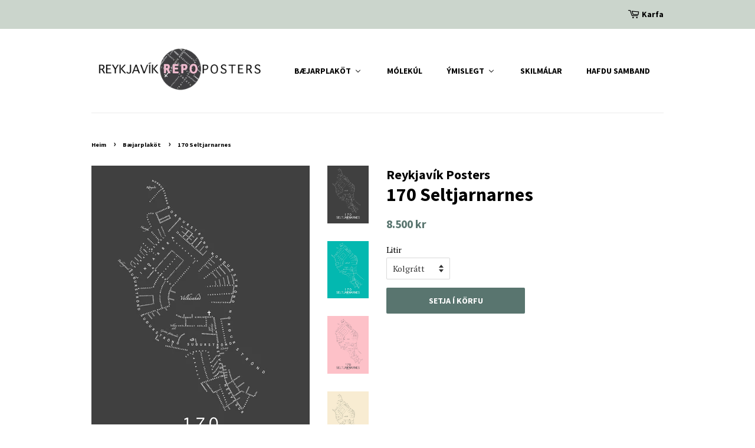

--- FILE ---
content_type: text/html; charset=utf-8
request_url: https://reykjavikposters.is/collections/baejarplakot/products/170-seltjarnarnes-kolgratt
body_size: 21301
content:
<!doctype html>
<!--[if lt IE 7]><html class="no-js lt-ie9 lt-ie8 lt-ie7" lang="en"> <![endif]-->
<!--[if IE 7]><html class="no-js lt-ie9 lt-ie8" lang="en"> <![endif]-->
<!--[if IE 8]><html class="no-js lt-ie9" lang="en"> <![endif]-->
<!--[if IE 9 ]><html class="ie9 no-js"> <![endif]-->
<!--[if (gt IE 9)|!(IE)]><!--> <html class="no-js"> <!--<![endif]-->
<head>

  <!-- Basic page needs ================================================== -->
  <meta charset="utf-8">
  <meta http-equiv="X-UA-Compatible" content="IE=edge,chrome=1">

  

  <!-- Title and description ================================================== -->
  <title>
  170 Seltjarnarnes &ndash; Reykjavík Posters
  </title>

  

  <!-- Social meta ================================================== -->
  <!-- /snippets/social-meta-tags.liquid -->




<meta property="og:site_name" content="Reykjavík Posters">
<meta property="og:url" content="https://reykjavikposters.is/products/170-seltjarnarnes-kolgratt">
<meta property="og:title" content="170 Seltjarnarnes">
<meta property="og:type" content="product">
<meta property="og:description" content="Reykjavík Posters">

  <meta property="og:price:amount" content="8.500">
  <meta property="og:price:currency" content="ISK">

<meta property="og:image" content="http://reykjavikposters.is/cdn/shop/products/170-SELTJARNARNES-SVART_1200x1200.jpg?v=1528025823"><meta property="og:image" content="http://reykjavikposters.is/cdn/shop/products/170-SELTJARNARNES-Turkis_1200x1200.jpg?v=1528025914"><meta property="og:image" content="http://reykjavikposters.is/cdn/shop/products/170-Seltjarnarnes-Bleikur_1200x1200.jpg?v=1528025930">
<meta property="og:image:secure_url" content="https://reykjavikposters.is/cdn/shop/products/170-SELTJARNARNES-SVART_1200x1200.jpg?v=1528025823"><meta property="og:image:secure_url" content="https://reykjavikposters.is/cdn/shop/products/170-SELTJARNARNES-Turkis_1200x1200.jpg?v=1528025914"><meta property="og:image:secure_url" content="https://reykjavikposters.is/cdn/shop/products/170-Seltjarnarnes-Bleikur_1200x1200.jpg?v=1528025930">


<meta name="twitter:card" content="summary_large_image">
<meta name="twitter:title" content="170 Seltjarnarnes">
<meta name="twitter:description" content="Reykjavík Posters">


  <!-- Helpers ================================================== -->
  <link rel="canonical" href="https://reykjavikposters.is/products/170-seltjarnarnes-kolgratt">
  <meta name="viewport" content="width=device-width,initial-scale=1">
  <meta name="theme-color" content="#59756f">

  <!-- CSS ================================================== -->
  <link href="//reykjavikposters.is/cdn/shop/t/5/assets/timber.scss.css?v=37103303357946537621762090004" rel="stylesheet" type="text/css" media="all" />
  <link href="//reykjavikposters.is/cdn/shop/t/5/assets/theme.scss.css?v=21385803811936043591762139434" rel="stylesheet" type="text/css" media="all" />

  
  
  
  <link href="//fonts.googleapis.com/css?family=PT+Serif:400,700" rel="stylesheet" type="text/css" media="all" />


  
    
    
    <link href="//fonts.googleapis.com/css?family=Source+Sans+Pro:700" rel="stylesheet" type="text/css" media="all" />
  


  
    
    
    <link href="//fonts.googleapis.com/css?family=Source+Sans+Pro:700" rel="stylesheet" type="text/css" media="all" />
  



  <script>
    window.theme = window.theme || {};

    var theme = {
      strings: {
        addToCart: "Setja í körfu",
        soldOut: "Sold Out",
        unavailable: "Unavailable",
        zoomClose: "Close (Esc)",
        zoomPrev: "Previous (Left arrow key)",
        zoomNext: "Next (Right arrow key)",
        addressError: "Error looking up that address",
        addressNoResults: "No results for that address",
        addressQueryLimit: "You have exceeded the Google API usage limit. Consider upgrading to a \u003ca href=\"https:\/\/developers.google.com\/maps\/premium\/usage-limits\"\u003ePremium Plan\u003c\/a\u003e.",
        authError: "There was a problem authenticating your Google Maps API Key."
      },
      settings: {
        // Adding some settings to allow the editor to update correctly when they are changed
        enableWideLayout: false,
        typeAccentTransform: true,
        typeAccentSpacing: false,
        baseFontSize: '14px',
        headerBaseFontSize: '32px',
        accentFontSize: '14px'
      },
      variables: {
        mediaQueryMedium: 'screen and (max-width: 768px)',
        bpSmall: false
      },
      moneyFormat: "{{ amount_no_decimals_with_comma_separator }} kr"
    }

    document.documentElement.className = document.documentElement.className.replace('no-js', 'supports-js');
  </script>

  <!-- Header hook for plugins ================================================== -->
  <script>window.performance && window.performance.mark && window.performance.mark('shopify.content_for_header.start');</script><meta id="shopify-digital-wallet" name="shopify-digital-wallet" content="/8486223930/digital_wallets/dialog">
<link rel="alternate" type="application/json+oembed" href="https://reykjavikposters.is/products/170-seltjarnarnes-kolgratt.oembed">
<script async="async" src="/checkouts/internal/preloads.js?locale=en-IS"></script>
<script id="shopify-features" type="application/json">{"accessToken":"3a51ad60f2269d94699cc8d0ccfa0911","betas":["rich-media-storefront-analytics"],"domain":"reykjavikposters.is","predictiveSearch":true,"shopId":8486223930,"locale":"en"}</script>
<script>var Shopify = Shopify || {};
Shopify.shop = "reykjavikposters.myshopify.com";
Shopify.locale = "en";
Shopify.currency = {"active":"ISK","rate":"1.0"};
Shopify.country = "IS";
Shopify.theme = {"name":"Minimal","id":32533446714,"schema_name":"Minimal","schema_version":"5.2.1","theme_store_id":380,"role":"main"};
Shopify.theme.handle = "null";
Shopify.theme.style = {"id":null,"handle":null};
Shopify.cdnHost = "reykjavikposters.is/cdn";
Shopify.routes = Shopify.routes || {};
Shopify.routes.root = "/";</script>
<script type="module">!function(o){(o.Shopify=o.Shopify||{}).modules=!0}(window);</script>
<script>!function(o){function n(){var o=[];function n(){o.push(Array.prototype.slice.apply(arguments))}return n.q=o,n}var t=o.Shopify=o.Shopify||{};t.loadFeatures=n(),t.autoloadFeatures=n()}(window);</script>
<script id="shop-js-analytics" type="application/json">{"pageType":"product"}</script>
<script defer="defer" async type="module" src="//reykjavikposters.is/cdn/shopifycloud/shop-js/modules/v2/client.init-shop-cart-sync_BN7fPSNr.en.esm.js"></script>
<script defer="defer" async type="module" src="//reykjavikposters.is/cdn/shopifycloud/shop-js/modules/v2/chunk.common_Cbph3Kss.esm.js"></script>
<script defer="defer" async type="module" src="//reykjavikposters.is/cdn/shopifycloud/shop-js/modules/v2/chunk.modal_DKumMAJ1.esm.js"></script>
<script type="module">
  await import("//reykjavikposters.is/cdn/shopifycloud/shop-js/modules/v2/client.init-shop-cart-sync_BN7fPSNr.en.esm.js");
await import("//reykjavikposters.is/cdn/shopifycloud/shop-js/modules/v2/chunk.common_Cbph3Kss.esm.js");
await import("//reykjavikposters.is/cdn/shopifycloud/shop-js/modules/v2/chunk.modal_DKumMAJ1.esm.js");

  window.Shopify.SignInWithShop?.initShopCartSync?.({"fedCMEnabled":true,"windoidEnabled":true});

</script>
<script>(function() {
  var isLoaded = false;
  function asyncLoad() {
    if (isLoaded) return;
    isLoaded = true;
    var urls = ["https:\/\/cdn-stamped-io.azureedge.net\/files\/shopify.v2.min.js?shop=reykjavikposters.myshopify.com","\/\/d1liekpayvooaz.cloudfront.net\/apps\/customizery\/customizery.js?shop=reykjavikposters.myshopify.com"];
    for (var i = 0; i < urls.length; i++) {
      var s = document.createElement('script');
      s.type = 'text/javascript';
      s.async = true;
      s.src = urls[i];
      var x = document.getElementsByTagName('script')[0];
      x.parentNode.insertBefore(s, x);
    }
  };
  if(window.attachEvent) {
    window.attachEvent('onload', asyncLoad);
  } else {
    window.addEventListener('load', asyncLoad, false);
  }
})();</script>
<script id="__st">var __st={"a":8486223930,"offset":-43200,"reqid":"995d4ff2-1090-4c1e-9c90-c306d8dbe799-1770016058","pageurl":"reykjavikposters.is\/collections\/baejarplakot\/products\/170-seltjarnarnes-kolgratt","u":"c3076bb7e6ef","p":"product","rtyp":"product","rid":1385725395002};</script>
<script>window.ShopifyPaypalV4VisibilityTracking = true;</script>
<script id="captcha-bootstrap">!function(){'use strict';const t='contact',e='account',n='new_comment',o=[[t,t],['blogs',n],['comments',n],[t,'customer']],c=[[e,'customer_login'],[e,'guest_login'],[e,'recover_customer_password'],[e,'create_customer']],r=t=>t.map((([t,e])=>`form[action*='/${t}']:not([data-nocaptcha='true']) input[name='form_type'][value='${e}']`)).join(','),a=t=>()=>t?[...document.querySelectorAll(t)].map((t=>t.form)):[];function s(){const t=[...o],e=r(t);return a(e)}const i='password',u='form_key',d=['recaptcha-v3-token','g-recaptcha-response','h-captcha-response',i],f=()=>{try{return window.sessionStorage}catch{return}},m='__shopify_v',_=t=>t.elements[u];function p(t,e,n=!1){try{const o=window.sessionStorage,c=JSON.parse(o.getItem(e)),{data:r}=function(t){const{data:e,action:n}=t;return t[m]||n?{data:e,action:n}:{data:t,action:n}}(c);for(const[e,n]of Object.entries(r))t.elements[e]&&(t.elements[e].value=n);n&&o.removeItem(e)}catch(o){console.error('form repopulation failed',{error:o})}}const l='form_type',E='cptcha';function T(t){t.dataset[E]=!0}const w=window,h=w.document,L='Shopify',v='ce_forms',y='captcha';let A=!1;((t,e)=>{const n=(g='f06e6c50-85a8-45c8-87d0-21a2b65856fe',I='https://cdn.shopify.com/shopifycloud/storefront-forms-hcaptcha/ce_storefront_forms_captcha_hcaptcha.v1.5.2.iife.js',D={infoText:'Protected by hCaptcha',privacyText:'Privacy',termsText:'Terms'},(t,e,n)=>{const o=w[L][v],c=o.bindForm;if(c)return c(t,g,e,D).then(n);var r;o.q.push([[t,g,e,D],n]),r=I,A||(h.body.append(Object.assign(h.createElement('script'),{id:'captcha-provider',async:!0,src:r})),A=!0)});var g,I,D;w[L]=w[L]||{},w[L][v]=w[L][v]||{},w[L][v].q=[],w[L][y]=w[L][y]||{},w[L][y].protect=function(t,e){n(t,void 0,e),T(t)},Object.freeze(w[L][y]),function(t,e,n,w,h,L){const[v,y,A,g]=function(t,e,n){const i=e?o:[],u=t?c:[],d=[...i,...u],f=r(d),m=r(i),_=r(d.filter((([t,e])=>n.includes(e))));return[a(f),a(m),a(_),s()]}(w,h,L),I=t=>{const e=t.target;return e instanceof HTMLFormElement?e:e&&e.form},D=t=>v().includes(t);t.addEventListener('submit',(t=>{const e=I(t);if(!e)return;const n=D(e)&&!e.dataset.hcaptchaBound&&!e.dataset.recaptchaBound,o=_(e),c=g().includes(e)&&(!o||!o.value);(n||c)&&t.preventDefault(),c&&!n&&(function(t){try{if(!f())return;!function(t){const e=f();if(!e)return;const n=_(t);if(!n)return;const o=n.value;o&&e.removeItem(o)}(t);const e=Array.from(Array(32),(()=>Math.random().toString(36)[2])).join('');!function(t,e){_(t)||t.append(Object.assign(document.createElement('input'),{type:'hidden',name:u})),t.elements[u].value=e}(t,e),function(t,e){const n=f();if(!n)return;const o=[...t.querySelectorAll(`input[type='${i}']`)].map((({name:t})=>t)),c=[...d,...o],r={};for(const[a,s]of new FormData(t).entries())c.includes(a)||(r[a]=s);n.setItem(e,JSON.stringify({[m]:1,action:t.action,data:r}))}(t,e)}catch(e){console.error('failed to persist form',e)}}(e),e.submit())}));const S=(t,e)=>{t&&!t.dataset[E]&&(n(t,e.some((e=>e===t))),T(t))};for(const o of['focusin','change'])t.addEventListener(o,(t=>{const e=I(t);D(e)&&S(e,y())}));const B=e.get('form_key'),M=e.get(l),P=B&&M;t.addEventListener('DOMContentLoaded',(()=>{const t=y();if(P)for(const e of t)e.elements[l].value===M&&p(e,B);[...new Set([...A(),...v().filter((t=>'true'===t.dataset.shopifyCaptcha))])].forEach((e=>S(e,t)))}))}(h,new URLSearchParams(w.location.search),n,t,e,['guest_login'])})(!0,!0)}();</script>
<script integrity="sha256-4kQ18oKyAcykRKYeNunJcIwy7WH5gtpwJnB7kiuLZ1E=" data-source-attribution="shopify.loadfeatures" defer="defer" src="//reykjavikposters.is/cdn/shopifycloud/storefront/assets/storefront/load_feature-a0a9edcb.js" crossorigin="anonymous"></script>
<script data-source-attribution="shopify.dynamic_checkout.dynamic.init">var Shopify=Shopify||{};Shopify.PaymentButton=Shopify.PaymentButton||{isStorefrontPortableWallets:!0,init:function(){window.Shopify.PaymentButton.init=function(){};var t=document.createElement("script");t.src="https://reykjavikposters.is/cdn/shopifycloud/portable-wallets/latest/portable-wallets.en.js",t.type="module",document.head.appendChild(t)}};
</script>
<script data-source-attribution="shopify.dynamic_checkout.buyer_consent">
  function portableWalletsHideBuyerConsent(e){var t=document.getElementById("shopify-buyer-consent"),n=document.getElementById("shopify-subscription-policy-button");t&&n&&(t.classList.add("hidden"),t.setAttribute("aria-hidden","true"),n.removeEventListener("click",e))}function portableWalletsShowBuyerConsent(e){var t=document.getElementById("shopify-buyer-consent"),n=document.getElementById("shopify-subscription-policy-button");t&&n&&(t.classList.remove("hidden"),t.removeAttribute("aria-hidden"),n.addEventListener("click",e))}window.Shopify?.PaymentButton&&(window.Shopify.PaymentButton.hideBuyerConsent=portableWalletsHideBuyerConsent,window.Shopify.PaymentButton.showBuyerConsent=portableWalletsShowBuyerConsent);
</script>
<script data-source-attribution="shopify.dynamic_checkout.cart.bootstrap">document.addEventListener("DOMContentLoaded",(function(){function t(){return document.querySelector("shopify-accelerated-checkout-cart, shopify-accelerated-checkout")}if(t())Shopify.PaymentButton.init();else{new MutationObserver((function(e,n){t()&&(Shopify.PaymentButton.init(),n.disconnect())})).observe(document.body,{childList:!0,subtree:!0})}}));
</script>

<script>window.performance && window.performance.mark && window.performance.mark('shopify.content_for_header.end');</script>

  
<!--[if lt IE 9]>
<script src="//cdnjs.cloudflare.com/ajax/libs/html5shiv/3.7.2/html5shiv.min.js" type="text/javascript"></script>
<![endif]-->


  <script src="//reykjavikposters.is/cdn/shop/t/5/assets/jquery-2.2.3.min.js?v=58211863146907186831527079742" type="text/javascript"></script>

  <!--[if (gt IE 9)|!(IE)]><!--><script src="//reykjavikposters.is/cdn/shop/t/5/assets/lazysizes.min.js?v=177476512571513845041527079743" async="async"></script><!--<![endif]-->
  <!--[if lte IE 9]><script src="//reykjavikposters.is/cdn/shop/t/5/assets/lazysizes.min.js?v=177476512571513845041527079743"></script><![endif]-->

  
  


  





<!-- BEGIN app block: shopify://apps/buddha-mega-menu-navigation/blocks/megamenu/dbb4ce56-bf86-4830-9b3d-16efbef51c6f -->
<script>
        var productImageAndPrice = [],
            collectionImages = [],
            articleImages = [],
            mmLivIcons = false,
            mmFlipClock = false,
            mmFixesUseJquery = false,
            mmNumMMI = 5,
            mmSchemaTranslation = {},
            mmMenuStrings =  {"menuStrings":{"default":{"Bæjarplaköt":"Bæjarplaköt","Höfuðborgarsvæði":"Höfuðborgarsvæði","Landsbyggðin":"Landsbyggðin","Mólekúl":"Mólekúl","Ýmislegt":"Ýmislegt","Barnaplaköt":"Barnaplaköt","Fæðingarplaköt":"Fæðingarplaköt","Nafnaplaköt":"Nafnaplaköt","Hvatning":"Hvatning","Banksy":"Banksy","Blóm":"Blóm","Skilmálar":"Skilmálar","Hafdu samband":"Hafdu samband"}},"additional":{"default":{}}} ,
            mmShopLocale = "en",
            mmShopLocaleCollectionsRoute = "/collections",
            mmSchemaDesignJSON = [{"action":"menu-select","value":"main-menu"},{"action":"design","setting":"main_menu_item_direction_ltHbf","value":"right"},{"action":"design","setting":"main_menu_item_direction_ARJDe","value":"left"},{"action":"design","setting":"vertical_contact_left_alt_color","value":"#59756f"},{"action":"design","setting":"vertical_contact_right_btn_bg_color","value":"#59756f"},{"action":"design","setting":"vertical_addtocart_background_color","value":"#59756f"},{"action":"design","setting":"vertical_background_color","value":"#cbd5cc"},{"action":"design","setting":"vertical_countdown_background_color","value":"#333333"},{"action":"design","setting":"vertical_countdown_color","value":"#ffffff"},{"action":"design","setting":"vertical_addtocart_text_color","value":"#ffffff"},{"action":"design","setting":"vertical_addtocart_enable","value":"true"},{"action":"design","setting":"vertical_contact_right_btn_text_color","value":"#ffffff"},{"action":"design","setting":"vertical_price_color","value":"#000000"},{"action":"design","setting":"vertical_link_hover_color","value":"#000000"},{"action":"design","setting":"vertical_text_color","value":"#2d2d2d"},{"action":"design","setting":"vertical_font_size","value":"13px"},{"action":"design","setting":"vertical_font_family","value":"Default"},{"action":"design","setting":"countdown_background_color","value":"#333333"},{"action":"design","setting":"countdown_color","value":"#ffffff"},{"action":"design","setting":"addtocart_background_hover_color","value":"#59756f"},{"action":"design","setting":"addtocart_text_hover_color","value":"#ffffff"},{"action":"design","setting":"addtocart_background_color","value":"#ffffff"},{"action":"design","setting":"addtocart_text_color","value":"#333333"},{"action":"design","setting":"addtocart_enable","value":"true"},{"action":"design","setting":"contact_left_text_color","value":"#f1f1f0"},{"action":"design","setting":"contact_left_alt_color","value":"#d77e6a"},{"action":"design","setting":"contact_left_bg_color","value":"#1c1e2f"},{"action":"design","setting":"contact_right_btn_bg_color","value":"#1c1e2f"},{"action":"design","setting":"contact_right_btn_text_color","value":"#ffffff"},{"action":"design","setting":"price_color","value":"#59756f"},{"action":"design","setting":"background_color","value":"#ffffff"},{"action":"design","setting":"background_hover_color","value":"#f9f9f9"},{"action":"design","setting":"link_hover_color","value":"#59756f"},{"action":"design","setting":"text_color","value":"#222222"},{"action":"design","setting":"font_size","value":"13px"},{"action":"design","setting":"font_family","value":"Default"}],
            mmDomChangeSkipUl = ",.flex-direction-nav",
            buddhaMegaMenuShop = "reykjavikposters.myshopify.com",
            mmWireframeCompression = "0",
            mmExtensionAssetUrl = "https://cdn.shopify.com/extensions/019abe06-4a3f-7763-88da-170e1b54169b/mega-menu-151/assets/";var bestSellersHTML = '';var newestProductsHTML = '';/* get link lists api */
        var linkLists={"main-menu" : {"title":"Main menu", "items":["/collections/baejarplakot/B%C3%A6jarplak%C3%B6t","/collections/sameind","/collections/banksy","/pages/skilmalar","/pages/hafdu-samband",]},"footer" : {"title":"Footer menu", "items":["/search","/pages/um-okkur","/pages/skilmalar",]},"customer-account-main-menu" : {"title":"Customer account main menu", "items":["/","https://shopify.com/8486223930/account/orders?locale=en&amp;region_country=IS",]},};/*ENDPARSE*/

        

        /* set product prices *//* get the collection images *//* get the article images *//* customer fixes */
        var mmThemeFixesAfter = function(){ verticalMenuMaxWidth = 768; /* user request 34129 */ mmAddStyle(" .horizontal-mega-menu li.buddha-menu-item { z-index: 8900 !important; } .horizontal-mega-menu li.buddha-menu-item:hover { z-index: 8901 !important; } .horizontal-mega-menu li.buddha-menu-item.mega-hover { z-index: 8901 !important; } ", "themeScript"); }; 
        

        var mmWireframe = {"html" : "<li class=\"buddha-menu-item\" itemId=\"ARJDe\"  ><a data-href=\"/collections/baejarplakot\" href=\"/collections/baejarplakot\" aria-label=\"Bæjarplaköt\" data-no-instant=\"\" onclick=\"mmGoToPage(this, event); return false;\"  ><span class=\"mm-title\">Bæjarplaköt</span><i class=\"mm-arrow mm-angle-down\" aria-hidden=\"true\"></i><span class=\"toggle-menu-btn\" style=\"display:none;\" title=\"Toggle menu\" onclick=\"return toggleSubmenu(this)\"><span class=\"mm-arrow-icon\"><span class=\"bar-one\"></span><span class=\"bar-two\"></span></span></span></a><ul class=\"mm-submenu tree  small mm-last-level\"><li data-href=\"/collections/hofudborgarsvaedi\" href=\"/collections/hofudborgarsvaedi\" aria-label=\"Höfuðborgarsvæði\" data-no-instant=\"\" onclick=\"mmGoToPage(this, event); return false;\"  ><a data-href=\"/collections/hofudborgarsvaedi\" href=\"/collections/hofudborgarsvaedi\" aria-label=\"Höfuðborgarsvæði\" data-no-instant=\"\" onclick=\"mmGoToPage(this, event); return false;\"  ><span class=\"mm-title\">Höfuðborgarsvæði</span></a></li><li data-href=\"/collections/landsbyggdin\" href=\"/collections/landsbyggdin\" aria-label=\"Landsbyggðin\" data-no-instant=\"\" onclick=\"mmGoToPage(this, event); return false;\"  ><a data-href=\"/collections/landsbyggdin\" href=\"/collections/landsbyggdin\" aria-label=\"Landsbyggðin\" data-no-instant=\"\" onclick=\"mmGoToPage(this, event); return false;\"  ><span class=\"mm-title\">Landsbyggðin</span></a></li></ul></li><li class=\"buddha-menu-item\" itemId=\"k4cfg\"  ><a data-href=\"/collections/sameind\" href=\"/collections/sameind\" aria-label=\"Mólekúl\" data-no-instant=\"\" onclick=\"mmGoToPage(this, event); return false;\"  ><span class=\"mm-title\">Mólekúl</span></a></li><li class=\"buddha-menu-item\" itemId=\"ltHbf\"  ><a data-href=\"/collections/faedingaplakot\" href=\"/collections/faedingaplakot\" aria-label=\"Ýmislegt\" data-no-instant=\"\" onclick=\"mmGoToPage(this, event); return false;\"  ><span class=\"mm-title\">Ýmislegt</span><i class=\"mm-arrow mm-angle-down\" aria-hidden=\"true\"></i><span class=\"toggle-menu-btn\" style=\"display:none;\" title=\"Toggle menu\" onclick=\"return toggleSubmenu(this)\"><span class=\"mm-arrow-icon\"><span class=\"bar-one\"></span><span class=\"bar-two\"></span></span></span></a><ul class=\"mm-submenu tree  small \"><li data-href=\"/collections/barnaplakot\" href=\"/collections/barnaplakot\" aria-label=\"Barnaplaköt\" data-no-instant=\"\" onclick=\"mmGoToPage(this, event); return false;\"  ><a data-href=\"/collections/barnaplakot\" href=\"/collections/barnaplakot\" aria-label=\"Barnaplaköt\" data-no-instant=\"\" onclick=\"mmGoToPage(this, event); return false;\"  ><span class=\"mm-title\">Barnaplaköt</span><i class=\"mm-arrow mm-angle-down\" aria-hidden=\"true\"></i><span class=\"toggle-menu-btn\" style=\"display:none;\" title=\"Toggle menu\" onclick=\"return toggleSubmenu(this)\"><span class=\"mm-arrow-icon\"><span class=\"bar-one\"></span><span class=\"bar-two\"></span></span></span></a><ul class=\"mm-submenu tree  small mm-last-level\"><li data-href=\"/collections/faedingaplakot\" href=\"/collections/faedingaplakot\" aria-label=\"Fæðingarplaköt\" data-no-instant=\"\" onclick=\"mmGoToPage(this, event); return false;\"  ><a data-href=\"/collections/faedingaplakot\" href=\"/collections/faedingaplakot\" aria-label=\"Fæðingarplaköt\" data-no-instant=\"\" onclick=\"mmGoToPage(this, event); return false;\"  ><span class=\"mm-title\">Fæðingarplaköt</span></a></li><li data-href=\"/collections/nafnaplakot\" href=\"/collections/nafnaplakot\" aria-label=\"Nafnaplaköt\" data-no-instant=\"\" onclick=\"mmGoToPage(this, event); return false;\"  ><a data-href=\"/collections/nafnaplakot\" href=\"/collections/nafnaplakot\" aria-label=\"Nafnaplaköt\" data-no-instant=\"\" onclick=\"mmGoToPage(this, event); return false;\"  ><span class=\"mm-title\">Nafnaplaköt</span></a></li><li data-href=\"/collections/hvatning\" href=\"/collections/hvatning\" aria-label=\"Hvatning\" data-no-instant=\"\" onclick=\"mmGoToPage(this, event); return false;\"  ><a data-href=\"/collections/hvatning\" href=\"/collections/hvatning\" aria-label=\"Hvatning\" data-no-instant=\"\" onclick=\"mmGoToPage(this, event); return false;\"  ><span class=\"mm-title\">Hvatning</span></a></li></ul></li><li data-href=\"/collections/banksy\" href=\"/collections/banksy\" aria-label=\"Banksy\" data-no-instant=\"\" onclick=\"mmGoToPage(this, event); return false;\"  ><a data-href=\"/collections/banksy\" href=\"/collections/banksy\" aria-label=\"Banksy\" data-no-instant=\"\" onclick=\"mmGoToPage(this, event); return false;\"  ><span class=\"mm-title\">Banksy</span></a></li><li data-href=\"/collections/blom\" href=\"/collections/blom\" aria-label=\"Blóm\" data-no-instant=\"\" onclick=\"mmGoToPage(this, event); return false;\"  ><a data-href=\"/collections/blom\" href=\"/collections/blom\" aria-label=\"Blóm\" data-no-instant=\"\" onclick=\"mmGoToPage(this, event); return false;\"  ><span class=\"mm-title\">Blóm</span></a></li></ul></li><li class=\"buddha-menu-item\" itemId=\"TAIYr\"  ><a data-href=\"/pages/skilmalar\" href=\"/pages/skilmalar\" aria-label=\"Skilmálar\" data-no-instant=\"\" onclick=\"mmGoToPage(this, event); return false;\"  ><span class=\"mm-title\">Skilmálar</span></a></li><li class=\"buddha-menu-item\" itemId=\"7UEKZ\"  ><a data-href=\"/pages/hafdu-samband\" href=\"/pages/hafdu-samband\" aria-label=\"Hafdu samband\" data-no-instant=\"\" onclick=\"mmGoToPage(this, event); return false;\"  ><span class=\"mm-title\">Hafdu samband</span></a></li>" };

        function mmLoadJS(file, async = true) {
            let script = document.createElement("script");
            script.setAttribute("src", file);
            script.setAttribute("data-no-instant", "");
            script.setAttribute("type", "text/javascript");
            script.setAttribute("async", async);
            document.head.appendChild(script);
        }
        function mmLoadCSS(file) {  
            var style = document.createElement('link');
            style.href = file;
            style.type = 'text/css';
            style.rel = 'stylesheet';
            document.head.append(style); 
        }
              
        var mmDisableWhenResIsLowerThan = '';
        var mmLoadResources = (mmDisableWhenResIsLowerThan == '' || mmDisableWhenResIsLowerThan == 0 || (mmDisableWhenResIsLowerThan > 0 && window.innerWidth>=mmDisableWhenResIsLowerThan));
        if (mmLoadResources) {
            /* load resources via js injection */
            mmLoadJS("https://cdn.shopify.com/extensions/019abe06-4a3f-7763-88da-170e1b54169b/mega-menu-151/assets/buddha-megamenu.js");
            
            mmLoadCSS("https://cdn.shopify.com/extensions/019abe06-4a3f-7763-88da-170e1b54169b/mega-menu-151/assets/buddha-megamenu2.css");}
    </script><!-- HIDE ORIGINAL MENU --><style id="mmHideOriginalMenuStyle"> #AccessibleNav{visibility: hidden !important;} </style>
        <script>
            setTimeout(function(){
                var mmHideStyle  = document.querySelector("#mmHideOriginalMenuStyle");
                if (mmHideStyle) mmHideStyle.parentNode.removeChild(mmHideStyle);
            },10000);
        </script>
<!-- END app block --><link href="https://monorail-edge.shopifysvc.com" rel="dns-prefetch">
<script>(function(){if ("sendBeacon" in navigator && "performance" in window) {try {var session_token_from_headers = performance.getEntriesByType('navigation')[0].serverTiming.find(x => x.name == '_s').description;} catch {var session_token_from_headers = undefined;}var session_cookie_matches = document.cookie.match(/_shopify_s=([^;]*)/);var session_token_from_cookie = session_cookie_matches && session_cookie_matches.length === 2 ? session_cookie_matches[1] : "";var session_token = session_token_from_headers || session_token_from_cookie || "";function handle_abandonment_event(e) {var entries = performance.getEntries().filter(function(entry) {return /monorail-edge.shopifysvc.com/.test(entry.name);});if (!window.abandonment_tracked && entries.length === 0) {window.abandonment_tracked = true;var currentMs = Date.now();var navigation_start = performance.timing.navigationStart;var payload = {shop_id: 8486223930,url: window.location.href,navigation_start,duration: currentMs - navigation_start,session_token,page_type: "product"};window.navigator.sendBeacon("https://monorail-edge.shopifysvc.com/v1/produce", JSON.stringify({schema_id: "online_store_buyer_site_abandonment/1.1",payload: payload,metadata: {event_created_at_ms: currentMs,event_sent_at_ms: currentMs}}));}}window.addEventListener('pagehide', handle_abandonment_event);}}());</script>
<script id="web-pixels-manager-setup">(function e(e,d,r,n,o){if(void 0===o&&(o={}),!Boolean(null===(a=null===(i=window.Shopify)||void 0===i?void 0:i.analytics)||void 0===a?void 0:a.replayQueue)){var i,a;window.Shopify=window.Shopify||{};var t=window.Shopify;t.analytics=t.analytics||{};var s=t.analytics;s.replayQueue=[],s.publish=function(e,d,r){return s.replayQueue.push([e,d,r]),!0};try{self.performance.mark("wpm:start")}catch(e){}var l=function(){var e={modern:/Edge?\/(1{2}[4-9]|1[2-9]\d|[2-9]\d{2}|\d{4,})\.\d+(\.\d+|)|Firefox\/(1{2}[4-9]|1[2-9]\d|[2-9]\d{2}|\d{4,})\.\d+(\.\d+|)|Chrom(ium|e)\/(9{2}|\d{3,})\.\d+(\.\d+|)|(Maci|X1{2}).+ Version\/(15\.\d+|(1[6-9]|[2-9]\d|\d{3,})\.\d+)([,.]\d+|)( \(\w+\)|)( Mobile\/\w+|) Safari\/|Chrome.+OPR\/(9{2}|\d{3,})\.\d+\.\d+|(CPU[ +]OS|iPhone[ +]OS|CPU[ +]iPhone|CPU IPhone OS|CPU iPad OS)[ +]+(15[._]\d+|(1[6-9]|[2-9]\d|\d{3,})[._]\d+)([._]\d+|)|Android:?[ /-](13[3-9]|1[4-9]\d|[2-9]\d{2}|\d{4,})(\.\d+|)(\.\d+|)|Android.+Firefox\/(13[5-9]|1[4-9]\d|[2-9]\d{2}|\d{4,})\.\d+(\.\d+|)|Android.+Chrom(ium|e)\/(13[3-9]|1[4-9]\d|[2-9]\d{2}|\d{4,})\.\d+(\.\d+|)|SamsungBrowser\/([2-9]\d|\d{3,})\.\d+/,legacy:/Edge?\/(1[6-9]|[2-9]\d|\d{3,})\.\d+(\.\d+|)|Firefox\/(5[4-9]|[6-9]\d|\d{3,})\.\d+(\.\d+|)|Chrom(ium|e)\/(5[1-9]|[6-9]\d|\d{3,})\.\d+(\.\d+|)([\d.]+$|.*Safari\/(?![\d.]+ Edge\/[\d.]+$))|(Maci|X1{2}).+ Version\/(10\.\d+|(1[1-9]|[2-9]\d|\d{3,})\.\d+)([,.]\d+|)( \(\w+\)|)( Mobile\/\w+|) Safari\/|Chrome.+OPR\/(3[89]|[4-9]\d|\d{3,})\.\d+\.\d+|(CPU[ +]OS|iPhone[ +]OS|CPU[ +]iPhone|CPU IPhone OS|CPU iPad OS)[ +]+(10[._]\d+|(1[1-9]|[2-9]\d|\d{3,})[._]\d+)([._]\d+|)|Android:?[ /-](13[3-9]|1[4-9]\d|[2-9]\d{2}|\d{4,})(\.\d+|)(\.\d+|)|Mobile Safari.+OPR\/([89]\d|\d{3,})\.\d+\.\d+|Android.+Firefox\/(13[5-9]|1[4-9]\d|[2-9]\d{2}|\d{4,})\.\d+(\.\d+|)|Android.+Chrom(ium|e)\/(13[3-9]|1[4-9]\d|[2-9]\d{2}|\d{4,})\.\d+(\.\d+|)|Android.+(UC? ?Browser|UCWEB|U3)[ /]?(15\.([5-9]|\d{2,})|(1[6-9]|[2-9]\d|\d{3,})\.\d+)\.\d+|SamsungBrowser\/(5\.\d+|([6-9]|\d{2,})\.\d+)|Android.+MQ{2}Browser\/(14(\.(9|\d{2,})|)|(1[5-9]|[2-9]\d|\d{3,})(\.\d+|))(\.\d+|)|K[Aa][Ii]OS\/(3\.\d+|([4-9]|\d{2,})\.\d+)(\.\d+|)/},d=e.modern,r=e.legacy,n=navigator.userAgent;return n.match(d)?"modern":n.match(r)?"legacy":"unknown"}(),u="modern"===l?"modern":"legacy",c=(null!=n?n:{modern:"",legacy:""})[u],f=function(e){return[e.baseUrl,"/wpm","/b",e.hashVersion,"modern"===e.buildTarget?"m":"l",".js"].join("")}({baseUrl:d,hashVersion:r,buildTarget:u}),m=function(e){var d=e.version,r=e.bundleTarget,n=e.surface,o=e.pageUrl,i=e.monorailEndpoint;return{emit:function(e){var a=e.status,t=e.errorMsg,s=(new Date).getTime(),l=JSON.stringify({metadata:{event_sent_at_ms:s},events:[{schema_id:"web_pixels_manager_load/3.1",payload:{version:d,bundle_target:r,page_url:o,status:a,surface:n,error_msg:t},metadata:{event_created_at_ms:s}}]});if(!i)return console&&console.warn&&console.warn("[Web Pixels Manager] No Monorail endpoint provided, skipping logging."),!1;try{return self.navigator.sendBeacon.bind(self.navigator)(i,l)}catch(e){}var u=new XMLHttpRequest;try{return u.open("POST",i,!0),u.setRequestHeader("Content-Type","text/plain"),u.send(l),!0}catch(e){return console&&console.warn&&console.warn("[Web Pixels Manager] Got an unhandled error while logging to Monorail."),!1}}}}({version:r,bundleTarget:l,surface:e.surface,pageUrl:self.location.href,monorailEndpoint:e.monorailEndpoint});try{o.browserTarget=l,function(e){var d=e.src,r=e.async,n=void 0===r||r,o=e.onload,i=e.onerror,a=e.sri,t=e.scriptDataAttributes,s=void 0===t?{}:t,l=document.createElement("script"),u=document.querySelector("head"),c=document.querySelector("body");if(l.async=n,l.src=d,a&&(l.integrity=a,l.crossOrigin="anonymous"),s)for(var f in s)if(Object.prototype.hasOwnProperty.call(s,f))try{l.dataset[f]=s[f]}catch(e){}if(o&&l.addEventListener("load",o),i&&l.addEventListener("error",i),u)u.appendChild(l);else{if(!c)throw new Error("Did not find a head or body element to append the script");c.appendChild(l)}}({src:f,async:!0,onload:function(){if(!function(){var e,d;return Boolean(null===(d=null===(e=window.Shopify)||void 0===e?void 0:e.analytics)||void 0===d?void 0:d.initialized)}()){var d=window.webPixelsManager.init(e)||void 0;if(d){var r=window.Shopify.analytics;r.replayQueue.forEach((function(e){var r=e[0],n=e[1],o=e[2];d.publishCustomEvent(r,n,o)})),r.replayQueue=[],r.publish=d.publishCustomEvent,r.visitor=d.visitor,r.initialized=!0}}},onerror:function(){return m.emit({status:"failed",errorMsg:"".concat(f," has failed to load")})},sri:function(e){var d=/^sha384-[A-Za-z0-9+/=]+$/;return"string"==typeof e&&d.test(e)}(c)?c:"",scriptDataAttributes:o}),m.emit({status:"loading"})}catch(e){m.emit({status:"failed",errorMsg:(null==e?void 0:e.message)||"Unknown error"})}}})({shopId: 8486223930,storefrontBaseUrl: "https://reykjavikposters.is",extensionsBaseUrl: "https://extensions.shopifycdn.com/cdn/shopifycloud/web-pixels-manager",monorailEndpoint: "https://monorail-edge.shopifysvc.com/unstable/produce_batch",surface: "storefront-renderer",enabledBetaFlags: ["2dca8a86"],webPixelsConfigList: [{"id":"shopify-app-pixel","configuration":"{}","eventPayloadVersion":"v1","runtimeContext":"STRICT","scriptVersion":"0450","apiClientId":"shopify-pixel","type":"APP","privacyPurposes":["ANALYTICS","MARKETING"]},{"id":"shopify-custom-pixel","eventPayloadVersion":"v1","runtimeContext":"LAX","scriptVersion":"0450","apiClientId":"shopify-pixel","type":"CUSTOM","privacyPurposes":["ANALYTICS","MARKETING"]}],isMerchantRequest: false,initData: {"shop":{"name":"Reykjavík Posters","paymentSettings":{"currencyCode":"ISK"},"myshopifyDomain":"reykjavikposters.myshopify.com","countryCode":"IS","storefrontUrl":"https:\/\/reykjavikposters.is"},"customer":null,"cart":null,"checkout":null,"productVariants":[{"price":{"amount":8500.0,"currencyCode":"ISK"},"product":{"title":"170 Seltjarnarnes","vendor":"Reykjavík Posters","id":"1385725395002","untranslatedTitle":"170 Seltjarnarnes","url":"\/products\/170-seltjarnarnes-kolgratt","type":"Bæjarplaköt"},"id":"12920272912442","image":{"src":"\/\/reykjavikposters.is\/cdn\/shop\/products\/170-SELTJARNARNES-SVART.jpg?v=1528025823"},"sku":"","title":"Kolgrátt","untranslatedTitle":"Kolgrátt"},{"price":{"amount":8500.0,"currencyCode":"ISK"},"product":{"title":"170 Seltjarnarnes","vendor":"Reykjavík Posters","id":"1385725395002","untranslatedTitle":"170 Seltjarnarnes","url":"\/products\/170-seltjarnarnes-kolgratt","type":"Bæjarplaköt"},"id":"12920315052090","image":{"src":"\/\/reykjavikposters.is\/cdn\/shop\/products\/170-SELTJARNARNES-Turkis.jpg?v=1528025914"},"sku":"","title":"Túrkis","untranslatedTitle":"Túrkis"},{"price":{"amount":8500.0,"currencyCode":"ISK"},"product":{"title":"170 Seltjarnarnes","vendor":"Reykjavík Posters","id":"1385725395002","untranslatedTitle":"170 Seltjarnarnes","url":"\/products\/170-seltjarnarnes-kolgratt","type":"Bæjarplaköt"},"id":"12920315084858","image":{"src":"\/\/reykjavikposters.is\/cdn\/shop\/products\/170-Seltjarnarnes-Bleikur.jpg?v=1528025930"},"sku":"","title":"Bleikur","untranslatedTitle":"Bleikur"},{"price":{"amount":8500.0,"currencyCode":"ISK"},"product":{"title":"170 Seltjarnarnes","vendor":"Reykjavík Posters","id":"1385725395002","untranslatedTitle":"170 Seltjarnarnes","url":"\/products\/170-seltjarnarnes-kolgratt","type":"Bæjarplaköt"},"id":"12920315117626","image":{"src":"\/\/reykjavikposters.is\/cdn\/shop\/products\/170-Seltjarnarnes-HVITUR.jpg?v=1528025946"},"sku":"","title":"Drapplitur","untranslatedTitle":"Drapplitur"}],"purchasingCompany":null},},"https://reykjavikposters.is/cdn","1d2a099fw23dfb22ep557258f5m7a2edbae",{"modern":"","legacy":""},{"shopId":"8486223930","storefrontBaseUrl":"https:\/\/reykjavikposters.is","extensionBaseUrl":"https:\/\/extensions.shopifycdn.com\/cdn\/shopifycloud\/web-pixels-manager","surface":"storefront-renderer","enabledBetaFlags":"[\"2dca8a86\"]","isMerchantRequest":"false","hashVersion":"1d2a099fw23dfb22ep557258f5m7a2edbae","publish":"custom","events":"[[\"page_viewed\",{}],[\"product_viewed\",{\"productVariant\":{\"price\":{\"amount\":8500.0,\"currencyCode\":\"ISK\"},\"product\":{\"title\":\"170 Seltjarnarnes\",\"vendor\":\"Reykjavík Posters\",\"id\":\"1385725395002\",\"untranslatedTitle\":\"170 Seltjarnarnes\",\"url\":\"\/products\/170-seltjarnarnes-kolgratt\",\"type\":\"Bæjarplaköt\"},\"id\":\"12920272912442\",\"image\":{\"src\":\"\/\/reykjavikposters.is\/cdn\/shop\/products\/170-SELTJARNARNES-SVART.jpg?v=1528025823\"},\"sku\":\"\",\"title\":\"Kolgrátt\",\"untranslatedTitle\":\"Kolgrátt\"}}]]"});</script><script>
  window.ShopifyAnalytics = window.ShopifyAnalytics || {};
  window.ShopifyAnalytics.meta = window.ShopifyAnalytics.meta || {};
  window.ShopifyAnalytics.meta.currency = 'ISK';
  var meta = {"product":{"id":1385725395002,"gid":"gid:\/\/shopify\/Product\/1385725395002","vendor":"Reykjavík Posters","type":"Bæjarplaköt","handle":"170-seltjarnarnes-kolgratt","variants":[{"id":12920272912442,"price":850000,"name":"170 Seltjarnarnes - Kolgrátt","public_title":"Kolgrátt","sku":""},{"id":12920315052090,"price":850000,"name":"170 Seltjarnarnes - Túrkis","public_title":"Túrkis","sku":""},{"id":12920315084858,"price":850000,"name":"170 Seltjarnarnes - Bleikur","public_title":"Bleikur","sku":""},{"id":12920315117626,"price":850000,"name":"170 Seltjarnarnes - Drapplitur","public_title":"Drapplitur","sku":""}],"remote":false},"page":{"pageType":"product","resourceType":"product","resourceId":1385725395002,"requestId":"995d4ff2-1090-4c1e-9c90-c306d8dbe799-1770016058"}};
  for (var attr in meta) {
    window.ShopifyAnalytics.meta[attr] = meta[attr];
  }
</script>
<script class="analytics">
  (function () {
    var customDocumentWrite = function(content) {
      var jquery = null;

      if (window.jQuery) {
        jquery = window.jQuery;
      } else if (window.Checkout && window.Checkout.$) {
        jquery = window.Checkout.$;
      }

      if (jquery) {
        jquery('body').append(content);
      }
    };

    var hasLoggedConversion = function(token) {
      if (token) {
        return document.cookie.indexOf('loggedConversion=' + token) !== -1;
      }
      return false;
    }

    var setCookieIfConversion = function(token) {
      if (token) {
        var twoMonthsFromNow = new Date(Date.now());
        twoMonthsFromNow.setMonth(twoMonthsFromNow.getMonth() + 2);

        document.cookie = 'loggedConversion=' + token + '; expires=' + twoMonthsFromNow;
      }
    }

    var trekkie = window.ShopifyAnalytics.lib = window.trekkie = window.trekkie || [];
    if (trekkie.integrations) {
      return;
    }
    trekkie.methods = [
      'identify',
      'page',
      'ready',
      'track',
      'trackForm',
      'trackLink'
    ];
    trekkie.factory = function(method) {
      return function() {
        var args = Array.prototype.slice.call(arguments);
        args.unshift(method);
        trekkie.push(args);
        return trekkie;
      };
    };
    for (var i = 0; i < trekkie.methods.length; i++) {
      var key = trekkie.methods[i];
      trekkie[key] = trekkie.factory(key);
    }
    trekkie.load = function(config) {
      trekkie.config = config || {};
      trekkie.config.initialDocumentCookie = document.cookie;
      var first = document.getElementsByTagName('script')[0];
      var script = document.createElement('script');
      script.type = 'text/javascript';
      script.onerror = function(e) {
        var scriptFallback = document.createElement('script');
        scriptFallback.type = 'text/javascript';
        scriptFallback.onerror = function(error) {
                var Monorail = {
      produce: function produce(monorailDomain, schemaId, payload) {
        var currentMs = new Date().getTime();
        var event = {
          schema_id: schemaId,
          payload: payload,
          metadata: {
            event_created_at_ms: currentMs,
            event_sent_at_ms: currentMs
          }
        };
        return Monorail.sendRequest("https://" + monorailDomain + "/v1/produce", JSON.stringify(event));
      },
      sendRequest: function sendRequest(endpointUrl, payload) {
        // Try the sendBeacon API
        if (window && window.navigator && typeof window.navigator.sendBeacon === 'function' && typeof window.Blob === 'function' && !Monorail.isIos12()) {
          var blobData = new window.Blob([payload], {
            type: 'text/plain'
          });

          if (window.navigator.sendBeacon(endpointUrl, blobData)) {
            return true;
          } // sendBeacon was not successful

        } // XHR beacon

        var xhr = new XMLHttpRequest();

        try {
          xhr.open('POST', endpointUrl);
          xhr.setRequestHeader('Content-Type', 'text/plain');
          xhr.send(payload);
        } catch (e) {
          console.log(e);
        }

        return false;
      },
      isIos12: function isIos12() {
        return window.navigator.userAgent.lastIndexOf('iPhone; CPU iPhone OS 12_') !== -1 || window.navigator.userAgent.lastIndexOf('iPad; CPU OS 12_') !== -1;
      }
    };
    Monorail.produce('monorail-edge.shopifysvc.com',
      'trekkie_storefront_load_errors/1.1',
      {shop_id: 8486223930,
      theme_id: 32533446714,
      app_name: "storefront",
      context_url: window.location.href,
      source_url: "//reykjavikposters.is/cdn/s/trekkie.storefront.c59ea00e0474b293ae6629561379568a2d7c4bba.min.js"});

        };
        scriptFallback.async = true;
        scriptFallback.src = '//reykjavikposters.is/cdn/s/trekkie.storefront.c59ea00e0474b293ae6629561379568a2d7c4bba.min.js';
        first.parentNode.insertBefore(scriptFallback, first);
      };
      script.async = true;
      script.src = '//reykjavikposters.is/cdn/s/trekkie.storefront.c59ea00e0474b293ae6629561379568a2d7c4bba.min.js';
      first.parentNode.insertBefore(script, first);
    };
    trekkie.load(
      {"Trekkie":{"appName":"storefront","development":false,"defaultAttributes":{"shopId":8486223930,"isMerchantRequest":null,"themeId":32533446714,"themeCityHash":"14063963991491399006","contentLanguage":"en","currency":"ISK","eventMetadataId":"bed78da8-3290-441b-97d5-9b284023c1a9"},"isServerSideCookieWritingEnabled":true,"monorailRegion":"shop_domain","enabledBetaFlags":["65f19447","b5387b81"]},"Session Attribution":{},"S2S":{"facebookCapiEnabled":false,"source":"trekkie-storefront-renderer","apiClientId":580111}}
    );

    var loaded = false;
    trekkie.ready(function() {
      if (loaded) return;
      loaded = true;

      window.ShopifyAnalytics.lib = window.trekkie;

      var originalDocumentWrite = document.write;
      document.write = customDocumentWrite;
      try { window.ShopifyAnalytics.merchantGoogleAnalytics.call(this); } catch(error) {};
      document.write = originalDocumentWrite;

      window.ShopifyAnalytics.lib.page(null,{"pageType":"product","resourceType":"product","resourceId":1385725395002,"requestId":"995d4ff2-1090-4c1e-9c90-c306d8dbe799-1770016058","shopifyEmitted":true});

      var match = window.location.pathname.match(/checkouts\/(.+)\/(thank_you|post_purchase)/)
      var token = match? match[1]: undefined;
      if (!hasLoggedConversion(token)) {
        setCookieIfConversion(token);
        window.ShopifyAnalytics.lib.track("Viewed Product",{"currency":"ISK","variantId":12920272912442,"productId":1385725395002,"productGid":"gid:\/\/shopify\/Product\/1385725395002","name":"170 Seltjarnarnes - Kolgrátt","price":"8500","sku":"","brand":"Reykjavík Posters","variant":"Kolgrátt","category":"Bæjarplaköt","nonInteraction":true,"remote":false},undefined,undefined,{"shopifyEmitted":true});
      window.ShopifyAnalytics.lib.track("monorail:\/\/trekkie_storefront_viewed_product\/1.1",{"currency":"ISK","variantId":12920272912442,"productId":1385725395002,"productGid":"gid:\/\/shopify\/Product\/1385725395002","name":"170 Seltjarnarnes - Kolgrátt","price":"8500","sku":"","brand":"Reykjavík Posters","variant":"Kolgrátt","category":"Bæjarplaköt","nonInteraction":true,"remote":false,"referer":"https:\/\/reykjavikposters.is\/collections\/baejarplakot\/products\/170-seltjarnarnes-kolgratt"});
      }
    });


        var eventsListenerScript = document.createElement('script');
        eventsListenerScript.async = true;
        eventsListenerScript.src = "//reykjavikposters.is/cdn/shopifycloud/storefront/assets/shop_events_listener-3da45d37.js";
        document.getElementsByTagName('head')[0].appendChild(eventsListenerScript);

})();</script>
<script
  defer
  src="https://reykjavikposters.is/cdn/shopifycloud/perf-kit/shopify-perf-kit-3.1.0.min.js"
  data-application="storefront-renderer"
  data-shop-id="8486223930"
  data-render-region="gcp-us-central1"
  data-page-type="product"
  data-theme-instance-id="32533446714"
  data-theme-name="Minimal"
  data-theme-version="5.2.1"
  data-monorail-region="shop_domain"
  data-resource-timing-sampling-rate="10"
  data-shs="true"
  data-shs-beacon="true"
  data-shs-export-with-fetch="true"
  data-shs-logs-sample-rate="1"
  data-shs-beacon-endpoint="https://reykjavikposters.is/api/collect"
></script>
</head>


<script>
  $(document).ready(function() {
$('body').on('click', '[name="checkout"], [name="goto_pp"], [name="goto_gc"]', function() {
  if ($('#agree').is(':checked')) {
    $(this).submit();
  }
  else {
    alert("Nauðsynlegt er að samþykkja skilmálana.");
    return false;
  }
});
    });
</script>




<body id="170-seltjarnarnes" class="template-product" >

  <div id="shopify-section-header" class="shopify-section"><style>
  .logo__image-wrapper {
    max-width: 300px;
  }
  /*================= If logo is above navigation ================== */
  

  /*============ If logo is on the same line as navigation ============ */
  
    .site-header .grid--full {
      border-bottom: 1px solid #ebebeb;
      padding-bottom: 30px;
    }
  


  
    @media screen and (min-width: 769px) {
      .site-nav {
        text-align: right!important;
      }
    }
  
</style>

<div data-section-id="header" data-section-type="header-section">
  <div class="header-bar">
    <div class="wrapper medium-down--hide">
      <div class="post-large--display-table">

        

        

          <div class="header-bar__module">
            <span class="header-bar__sep" aria-hidden="true"></span>
            <a href="/cart" class="cart-page-link">
              <span class="icon icon-cart header-bar__cart-icon" aria-hidden="true"></span>
            </a>
          </div>

          <div class="header-bar__module">
            <a href="/cart" class="cart-page-link">
              Karfa
              <span class="cart-count header-bar__cart-count hidden-count">0</span>
            </a>
          </div>

          

        </div>
      </div>
    </div>

    <div class="wrapper post-large--hide announcement-bar--mobile">
      
    </div>

    <div class="wrapper post-large--hide">
      
        <button type="button" class="mobile-nav-trigger" id="MobileNavTrigger" aria-controls="MobileNav" aria-expanded="false">
          <span class="icon icon-hamburger" aria-hidden="true"></span>
          Menu
        </button>
      
      <a href="/cart" class="cart-page-link mobile-cart-page-link">
        <span class="icon icon-cart header-bar__cart-icon" aria-hidden="true"></span>
        Karfa <span class="cart-count hidden-count">0</span>
      </a>
    </div>
    <nav role="navigation">
  <ul id="MobileNav" class="mobile-nav post-large--hide">
    
      
        
        <li class="mobile-nav__link" aria-haspopup="true">
          <a
            href="/collections/baejarplakot/B%C3%A6jarplak%C3%B6t"
            class="mobile-nav__sublist-trigger"
            aria-controls="MobileNav-Parent-1"
            aria-expanded="false">
            Bæjarplaköt
            <span class="icon-fallback-text mobile-nav__sublist-expand" aria-hidden="true">
  <span class="icon icon-plus" aria-hidden="true"></span>
  <span class="fallback-text">+</span>
</span>
<span class="icon-fallback-text mobile-nav__sublist-contract" aria-hidden="true">
  <span class="icon icon-minus" aria-hidden="true"></span>
  <span class="fallback-text">-</span>
</span>

          </a>
          <ul
            id="MobileNav-Parent-1"
            class="mobile-nav__sublist">
            
              <li class="mobile-nav__sublist-link ">
                <a href="/collections/baejarplakot/B%C3%A6jarplak%C3%B6t" class="site-nav__link">All <span class="visually-hidden">Bæjarplaköt</span></a>
              </li>
            
            
              
                <li class="mobile-nav__sublist-link">
                  <a
                    href="/collections/hofudborgarsvaedi"
                    >
                    Höfuðborgarsvæði
                  </a>
                </li>
              
            
              
                <li class="mobile-nav__sublist-link">
                  <a
                    href="/collections/landsbyggdin"
                    >
                    Landsbyggðin
                  </a>
                </li>
              
            
          </ul>
        </li>
      
    
      
        <li class="mobile-nav__link">
          <a
            href="/collections/sameind"
            class="mobile-nav"
            >
            Sameind
          </a>
        </li>
      
    
      
        
        <li class="mobile-nav__link" aria-haspopup="true">
          <a
            href="/collections/banksy"
            class="mobile-nav__sublist-trigger"
            aria-controls="MobileNav-Parent-3"
            aria-expanded="false">
            Ýmislegt
            <span class="icon-fallback-text mobile-nav__sublist-expand" aria-hidden="true">
  <span class="icon icon-plus" aria-hidden="true"></span>
  <span class="fallback-text">+</span>
</span>
<span class="icon-fallback-text mobile-nav__sublist-contract" aria-hidden="true">
  <span class="icon icon-minus" aria-hidden="true"></span>
  <span class="fallback-text">-</span>
</span>

          </a>
          <ul
            id="MobileNav-Parent-3"
            class="mobile-nav__sublist">
            
              <li class="mobile-nav__sublist-link ">
                <a href="/collections/banksy" class="site-nav__link">All <span class="visually-hidden">Ýmislegt</span></a>
              </li>
            
            
              
                
                <li class="mobile-nav__sublist-link">
                  <a
                    href="/collections/barnaplakot"
                    class="mobile-nav__sublist-trigger"
                    aria-controls="MobileNav-Child-3-1"
                    aria-expanded="false"
                    >
                    Barnaplaköt
                    <span class="icon-fallback-text mobile-nav__sublist-expand" aria-hidden="true">
  <span class="icon icon-plus" aria-hidden="true"></span>
  <span class="fallback-text">+</span>
</span>
<span class="icon-fallback-text mobile-nav__sublist-contract" aria-hidden="true">
  <span class="icon icon-minus" aria-hidden="true"></span>
  <span class="fallback-text">-</span>
</span>

                  </a>
                  <ul
                    id="MobileNav-Child-3-1"
                    class="mobile-nav__sublist mobile-nav__sublist--grandchilds">
                    
                      <li class="mobile-nav__sublist-link">
                        <a
                          href="/collections/faedingaplakot"
                          >
                          Fæðingarplaköt
                        </a>
                      </li>
                    
                      <li class="mobile-nav__sublist-link">
                        <a
                          href="/collections/hvatning"
                          >
                          Hvatning
                        </a>
                      </li>
                    
                      <li class="mobile-nav__sublist-link">
                        <a
                          href="/collections/nafnaplakot"
                          >
                          Nafnaplaköt
                        </a>
                      </li>
                    
                  </ul>
                </li>
              
            
              
                <li class="mobile-nav__sublist-link">
                  <a
                    href="/collections/banksy"
                    >
                      Banksy
                  </a>
                </li>
              
            
              
                <li class="mobile-nav__sublist-link">
                  <a
                    href="/collections/blom"
                    >
                      Blóm
                  </a>
                </li>
              
            
          </ul>
        </li>
      
    
      
        <li class="mobile-nav__link">
          <a
            href="/pages/skilmalar"
            class="mobile-nav"
            >
            Skilmálar
          </a>
        </li>
      
    
      
        <li class="mobile-nav__link">
          <a
            href="/pages/hafdu-samband"
            class="mobile-nav"
            >
            Hafðu samband
          </a>
        </li>
      
    

    
      
        <li class="mobile-nav__link">
          <a href="https://shopify.com/8486223930/account?locale=en&amp;region_country=IS" id="customer_login_link">Log in</a>
        </li>
        <li class="mobile-nav__link">
          <a href="https://shopify.com/8486223930/account?locale=en" id="customer_register_link">Create account</a>
        </li>
      
    

    <li class="mobile-nav__link">
      
    </li>
  </ul>
</nav>

  </div>

  <header class="site-header" role="banner">
    <div class="wrapper">

      
        <div class="grid--full post-large--display-table">
          <div class="grid__item post-large--one-third post-large--display-table-cell">
            
              <div class="h1 site-header__logo" itemscope itemtype="http://schema.org/Organization">
            
              
                <noscript>
                  
                  <div class="logo__image-wrapper">
                    <img src="//reykjavikposters.is/cdn/shop/files/REPO_LOGO_copy_300x.png?v=1667490308" alt="Reykjavík Posters" />
                  </div>
                </noscript>
                <div class="logo__image-wrapper supports-js">
                  <a href="/" itemprop="url" style="padding-top:27.301587301587304%;">
                    
                    <img class="logo__image lazyload"
                         src="//reykjavikposters.is/cdn/shop/files/REPO_LOGO_copy_300x300.png?v=1667490308"
                         data-src="//reykjavikposters.is/cdn/shop/files/REPO_LOGO_copy_{width}x.png?v=1667490308"
                         data-widths="[120, 180, 360, 540, 720, 900, 1080, 1296, 1512, 1728, 1944, 2048]"
                         data-aspectratio="3.6627906976744184"
                         data-sizes="auto"
                         alt="Reykjavík Posters"
                         itemprop="logo">
                  </a>
                </div>
              
            
              </div>
            
          </div>
          <div class="grid__item post-large--two-thirds post-large--display-table-cell medium-down--hide">
            
<nav>
  <ul class="site-nav" id="AccessibleNav">
    
      
      
        <li 
          class="site-nav--has-dropdown "
          aria-haspopup="true">
          <a
            href="/collections/baejarplakot/B%C3%A6jarplak%C3%B6t"
            class="site-nav__link"
            data-meganav-type="parent"
            aria-controls="MenuParent-1"
            aria-expanded="false"
            >
              Bæjarplaköt
              <span class="icon icon-arrow-down" aria-hidden="true"></span>
          </a>
          <ul
            id="MenuParent-1"
            class="site-nav__dropdown "
            data-meganav-dropdown>
            
              
                <li>
                  <a
                    href="/collections/hofudborgarsvaedi"
                    class="site-nav__link"
                    data-meganav-type="child"
                    
                    tabindex="-1">
                      Höfuðborgarsvæði
                  </a>
                </li>
              
            
              
                <li>
                  <a
                    href="/collections/landsbyggdin"
                    class="site-nav__link"
                    data-meganav-type="child"
                    
                    tabindex="-1">
                      Landsbyggðin
                  </a>
                </li>
              
            
          </ul>
        </li>
      
    
      
        <li>
          <a
            href="/collections/sameind"
            class="site-nav__link"
            data-meganav-type="child"
            >
              Sameind
          </a>
        </li>
      
    
      
      
        <li 
          class="site-nav--has-dropdown "
          aria-haspopup="true">
          <a
            href="/collections/banksy"
            class="site-nav__link"
            data-meganav-type="parent"
            aria-controls="MenuParent-3"
            aria-expanded="false"
            >
              Ýmislegt
              <span class="icon icon-arrow-down" aria-hidden="true"></span>
          </a>
          <ul
            id="MenuParent-3"
            class="site-nav__dropdown site-nav--has-grandchildren"
            data-meganav-dropdown>
            
              
              
                <li
                  class="site-nav--has-dropdown site-nav--has-dropdown-grandchild "
                  aria-haspopup="true">
                  <a
                    href="/collections/barnaplakot"
                    class="site-nav__link"
                    aria-controls="MenuChildren-3-1"
                    data-meganav-type="parent"
                    
                    tabindex="-1">
                      Barnaplaköt
                      <span class="icon icon-arrow-down" aria-hidden="true"></span>
                  </a>
                  <ul
                    id="MenuChildren-3-1"
                    class="site-nav__dropdown-grandchild"
                    data-meganav-dropdown>
                    
                      <li>
                        <a 
                          href="/collections/faedingaplakot"
                          class="site-nav__link"
                          data-meganav-type="child"
                          
                          tabindex="-1">
                            Fæðingarplaköt
                          </a>
                      </li>
                    
                      <li>
                        <a 
                          href="/collections/hvatning"
                          class="site-nav__link"
                          data-meganav-type="child"
                          
                          tabindex="-1">
                            Hvatning
                          </a>
                      </li>
                    
                      <li>
                        <a 
                          href="/collections/nafnaplakot"
                          class="site-nav__link"
                          data-meganav-type="child"
                          
                          tabindex="-1">
                            Nafnaplaköt
                          </a>
                      </li>
                    
                  </ul>
                </li>
              
            
              
                <li>
                  <a
                    href="/collections/banksy"
                    class="site-nav__link"
                    data-meganav-type="child"
                    
                    tabindex="-1">
                        Banksy
                  </a>
                </li>
              
            
              
                <li>
                  <a
                    href="/collections/blom"
                    class="site-nav__link"
                    data-meganav-type="child"
                    
                    tabindex="-1">
                        Blóm
                  </a>
                </li>
              
            
          </ul>
        </li>
      
    
      
        <li>
          <a
            href="/pages/skilmalar"
            class="site-nav__link"
            data-meganav-type="child"
            >
              Skilmálar
          </a>
        </li>
      
    
      
        <li>
          <a
            href="/pages/hafdu-samband"
            class="site-nav__link"
            data-meganav-type="child"
            >
              Hafðu samband
          </a>
        </li>
      
    
  </ul>
</nav>

          </div>
        </div>
      

    </div>
  </header>
</div>

</div>

  <main class="wrapper main-content" role="main">
    <div class="grid">
        <div class="grid__item">
          <div class="powr-form-builder" id="fc617083_1529527512"></div> 

<div id="shopify-section-product-template" class="shopify-section"><div itemscope itemtype="http://schema.org/Product" id="ProductSection" data-section-id="product-template" data-section-type="product-template" data-image-zoom-type="zoom-in" data-related-enabled="true" data-show-extra-tab="false" data-extra-tab-content="hafdu-samband" data-enable-history-state="true">

  

  

  <meta itemprop="url" content="https://reykjavikposters.is/products/170-seltjarnarnes-kolgratt">
  <meta itemprop="image" content="//reykjavikposters.is/cdn/shop/products/170-SELTJARNARNES-SVART_grande.jpg?v=1528025823">

  <div class="section-header section-header--breadcrumb">
    

<nav class="breadcrumb" role="navigation" aria-label="breadcrumbs">
  <a href="/" title="Aftur heim">Heim</a>

  

    
      <span aria-hidden="true" class="breadcrumb__sep">&rsaquo;</span>
      
        
        <a href="/collections/baejarplakot" title="">Bæjarplaköt</a>
      
    
    <span aria-hidden="true" class="breadcrumb__sep">&rsaquo;</span>
    <span>170 Seltjarnarnes</span>

  
</nav>


  </div>

  <div class="product-single">
    <div class="grid product-single__hero">
      <div class="grid__item post-large--one-half">

        

          <div class="grid">

            <div class="grid__item four-fifths product-single__photos" id="ProductPhoto">
              

              
                
                
<style>
  

  #ProductImage-3841613725754 {
    max-width: 734.0501792114695px;
    max-height: 1024px;
  }
  #ProductImageWrapper-3841613725754 {
    max-width: 734.0501792114695px;
  }
</style>


                <div id="ProductImageWrapper-3841613725754" class="product-single__image-wrapper supports-js" data-image-id="3841613725754">
                  <div style="padding-top:139.5%;">
                    <img id="ProductImage-3841613725754"
                         class="product-single__image lazyload"
                         src="//reykjavikposters.is/cdn/shop/products/170-SELTJARNARNES-SVART_300x300.jpg?v=1528025823"
                         data-src="//reykjavikposters.is/cdn/shop/products/170-SELTJARNARNES-SVART_{width}x.jpg?v=1528025823"
                         data-widths="[180, 370, 540, 740, 900, 1080, 1296, 1512, 1728, 2048]"
                         data-aspectratio="0.7168458781362007"
                         data-sizes="auto"
                          data-zoom="//reykjavikposters.is/cdn/shop/products/170-SELTJARNARNES-SVART_1024x1024@2x.jpg?v=1528025823"
                         alt="170 Seltjarnarnes">
                  </div>
                </div>
              
                
                
<style>
  

  #ProductImage-3841672511546 {
    max-width: 733.5243553008596px;
    max-height: 1024px;
  }
  #ProductImageWrapper-3841672511546 {
    max-width: 733.5243553008596px;
  }
</style>


                <div id="ProductImageWrapper-3841672511546" class="product-single__image-wrapper supports-js hide" data-image-id="3841672511546">
                  <div style="padding-top:139.6%;">
                    <img id="ProductImage-3841672511546"
                         class="product-single__image lazyload lazypreload"
                         
                         data-src="//reykjavikposters.is/cdn/shop/products/170-SELTJARNARNES-Turkis_{width}x.jpg?v=1528025914"
                         data-widths="[180, 370, 540, 740, 900, 1080, 1296, 1512, 1728, 2048]"
                         data-aspectratio="0.7163323782234957"
                         data-sizes="auto"
                          data-zoom="//reykjavikposters.is/cdn/shop/products/170-SELTJARNARNES-Turkis_1024x1024@2x.jpg?v=1528025914"
                         alt="170 Seltjarnarnes">
                  </div>
                </div>
              
                
                
<style>
  

  #ProductImage-3841679622202 {
    max-width: 733.5243553008596px;
    max-height: 1024px;
  }
  #ProductImageWrapper-3841679622202 {
    max-width: 733.5243553008596px;
  }
</style>


                <div id="ProductImageWrapper-3841679622202" class="product-single__image-wrapper supports-js hide" data-image-id="3841679622202">
                  <div style="padding-top:139.6%;">
                    <img id="ProductImage-3841679622202"
                         class="product-single__image lazyload lazypreload"
                         
                         data-src="//reykjavikposters.is/cdn/shop/products/170-Seltjarnarnes-Bleikur_{width}x.jpg?v=1528025930"
                         data-widths="[180, 370, 540, 740, 900, 1080, 1296, 1512, 1728, 2048]"
                         data-aspectratio="0.7163323782234957"
                         data-sizes="auto"
                          data-zoom="//reykjavikposters.is/cdn/shop/products/170-Seltjarnarnes-Bleikur_1024x1024@2x.jpg?v=1528025930"
                         alt="170 Seltjarnarnes">
                  </div>
                </div>
              
                
                
<style>
  

  #ProductImage-3841688141882 {
    max-width: 734.0501792114695px;
    max-height: 1024px;
  }
  #ProductImageWrapper-3841688141882 {
    max-width: 734.0501792114695px;
  }
</style>


                <div id="ProductImageWrapper-3841688141882" class="product-single__image-wrapper supports-js hide" data-image-id="3841688141882">
                  <div style="padding-top:139.5%;">
                    <img id="ProductImage-3841688141882"
                         class="product-single__image lazyload lazypreload"
                         
                         data-src="//reykjavikposters.is/cdn/shop/products/170-Seltjarnarnes-HVITUR_{width}x.jpg?v=1528025946"
                         data-widths="[180, 370, 540, 740, 900, 1080, 1296, 1512, 1728, 2048]"
                         data-aspectratio="0.7168458781362007"
                         data-sizes="auto"
                          data-zoom="//reykjavikposters.is/cdn/shop/products/170-Seltjarnarnes-HVITUR_1024x1024@2x.jpg?v=1528025946"
                         alt="170 Seltjarnarnes">
                  </div>
                </div>
              

              <noscript>
                <img src="//reykjavikposters.is/cdn/shop/products/170-SELTJARNARNES-SVART_1024x1024@2x.jpg?v=1528025823" alt="170 Seltjarnarnes">
              </noscript>
            </div>

            <div class="grid__item one-fifth">

              <ul class="grid product-single__thumbnails" id="ProductThumbs">
                
                  <li class="grid__item">
                    <a data-image-id="3841613725754" href="//reykjavikposters.is/cdn/shop/products/170-SELTJARNARNES-SVART_1024x1024.jpg?v=1528025823" class="product-single__thumbnail">
                      <img src="//reykjavikposters.is/cdn/shop/products/170-SELTJARNARNES-SVART_grande.jpg?v=1528025823" alt="170 Seltjarnarnes">
                    </a>
                  </li>
                
                  <li class="grid__item">
                    <a data-image-id="3841672511546" href="//reykjavikposters.is/cdn/shop/products/170-SELTJARNARNES-Turkis_1024x1024.jpg?v=1528025914" class="product-single__thumbnail">
                      <img src="//reykjavikposters.is/cdn/shop/products/170-SELTJARNARNES-Turkis_grande.jpg?v=1528025914" alt="170 Seltjarnarnes">
                    </a>
                  </li>
                
                  <li class="grid__item">
                    <a data-image-id="3841679622202" href="//reykjavikposters.is/cdn/shop/products/170-Seltjarnarnes-Bleikur_1024x1024.jpg?v=1528025930" class="product-single__thumbnail">
                      <img src="//reykjavikposters.is/cdn/shop/products/170-Seltjarnarnes-Bleikur_grande.jpg?v=1528025930" alt="170 Seltjarnarnes">
                    </a>
                  </li>
                
                  <li class="grid__item">
                    <a data-image-id="3841688141882" href="//reykjavikposters.is/cdn/shop/products/170-Seltjarnarnes-HVITUR_1024x1024.jpg?v=1528025946" class="product-single__thumbnail">
                      <img src="//reykjavikposters.is/cdn/shop/products/170-Seltjarnarnes-HVITUR_grande.jpg?v=1528025946" alt="170 Seltjarnarnes">
                    </a>
                  </li>
                
              </ul>

            </div>

          </div>

        

        

      </div>
      <div class="grid__item post-large--one-half">
        
          <span class="h3" itemprop="brand">Reykjavík Posters</span>
        
        <h1 itemprop="name">170 Seltjarnarnes</h1>

        <div itemprop="offers" itemscope itemtype="http://schema.org/Offer">
          

          <meta itemprop="priceCurrency" content="ISK">
          <link itemprop="availability" href="http://schema.org/InStock">

          <div class="product-single__prices">
            <span id="PriceA11y" class="visually-hidden">Regular price</span>
            <span id="ProductPrice" class="product-single__price" itemprop="price" content="8500.0">
              8.500 kr
            </span>

            
              <span id="ComparePriceA11y" class="visually-hidden" aria-hidden="true">Sale price</span>
              <s id="ComparePrice" class="product-single__sale-price hide">
                0 kr
              </s>
            
          </div>

          <form method="post" action="/cart/add" id="product_form_1385725395002" accept-charset="UTF-8" class="product-form--wide" enctype="multipart/form-data"><input type="hidden" name="form_type" value="product" /><input type="hidden" name="utf8" value="✓" />
            <select name="id" id="ProductSelect-product-template" class="product-single__variants">
              
                

                  <option  selected="selected"  data-sku="" value="12920272912442">Kolgrátt - 8.500 ISK</option>

                
              
                

                  <option  data-sku="" value="12920315052090">Túrkis - 8.500 ISK</option>

                
              
                

                  <option  data-sku="" value="12920315084858">Bleikur - 8.500 ISK</option>

                
              
                

                  <option  data-sku="" value="12920315117626">Drapplitur - 8.500 ISK</option>

                
              
            </select>
          
      <div id="hulkapps_custom_options_1385725395002"></div>
      <script>
        var pid = 1385725395002;
        $.getScript("//ajax.googleapis.com/ajax/libs/jquery/3.2.1/jquery.min.js", function(){
          $.getScript("https://productoption.hulkapps.com/bootstrap-tooltip.js", function(){
            var store_id = "reykjavikposters.myshopify.com";
            $.ajax({
                  type:"GET",
                  url: "https://productoption.hulkapps.com/store/get_all_relationships",
                  data : { pid : pid,store_id : store_id},
                  crossDomain: true,
                  success:function(data){
                    $("#hulkapps_custom_options_1385725395002").html(data);
                    setTimeout(function(){ 
                      $('[data-toggle="tooltip"]').tooltip();
                      conditional_rules(pid);
                      $('#hulkapps_options_' + pid).closest("form").find(':submit').addClass('hulkapps_submit_cart'); }, 500);
                  }
            }); 
          });
        });
        function conditional_rules(prod_id) {
                pass=false;
                    verify_all = Array();
                    verify_any = Array();
                    verified_condition = Array();
                    pass_array = Array();
                   $("#hulkapps_option_list_" + prod_id + " .condition_hide").removeClass("conditional");
                    $("#hulkapps_option_list_" + prod_id + " .condition_show").addClass("conditional");
                    $("#hulkapps_custom_options_" + prod_id + " #conditional_rules").children().each(function() {
                        pass_array = Array();
                        pass=false;
                        $(this).children().each(function() {
                          pass=false;
                            var condition_rule = $(this).text();
                            var field_value;
                            if ($("#hulkapps_option_list_" + prod_id + " .option_type_id_" + $(this).attr("data-field-num")).hasClass("dd_multi_render") == true) {
                                var aa = condition_rule; 
                                if (aa.indexOf("!=") >= 0){pass=true;}
                                var count = $("#hulkapps_option_list_" + prod_id + " .hulkapps_option_" + $(this).attr("data-field-num") + "_visible:visible :selected").length;
                                var ct=1;
                                var selected_array = Array();
                                if($("#hulkapps_option_list_" + prod_id + " .hulkapps_option_" + $(this).attr("data-field-num") + "_visible:visible :selected").length > 0){
                                  $("#hulkapps_option_list_" + prod_id + " .hulkapps_option_" + $(this).attr("data-field-num") + "_visible:visible :selected").each(function(){
                                  var condition_rule=aa;  
                                    field_value = $(this).data("conditional-value");
                                    condition_rule = condition_rule.replace("**value11**", field_value);
                                    if (condition_rule.indexOf("==") >= 0){
                                        var condition_rule = condition_rule.split("==");
                                        if (condition_rule[0] == condition_rule[1]) {
                                            pass = true;
                                        } else {
                                            pass = false;
                                        }
                                    }
                                    else{
                                        var condition_rule = condition_rule.split("!=");
                                        if (condition_rule[0] != condition_rule[1]) {
                                            pass = true;
                                        } else {
                                            pass = false;
                                        }
                                    }
                                  selected_array.push(pass);
                                  if(ct==count && count>1){
                                    
                                    var result = selected_array.join(' || ');
                                    result = eval(result);
                                    pass_array.push(result);
                                  }
                                  else if(count==1){
                                    pass_array.push(pass);
                                  }
                                  ct=ct+1;
                                });
                                }else{
                                  pass_array.push(false);
                                }
                            }
                            else if ($("#hulkapps_option_list_" + prod_id + " .option_type_id_" + $(this).attr("data-field-num")).hasClass("cb_render") == true) {
                              var aa = condition_rule;
                                if (aa.indexOf("!=") >= 0){pass=true;}
                                var ctt=1;
                                var checked_array = Array();
                                var countt = $("#hulkapps_option_list_" + prod_id + " .hulkapps_option_" + $(this).attr("data-field-num") + "_visible:visible:checked").length;
                                $("#hulkapps_option_list_" + prod_id + " .hulkapps_option_" + $(this).attr("data-field-num") + "_visible:visible:checked").each(function() {
                                    var condition_rule=aa;
                                    field_value = $(this).data("conditional-value");
                                    condition_rule = condition_rule.replace("**value11**", field_value);
                                    if (condition_rule.indexOf("==") >= 0){
                                        var condition_rule = condition_rule.split("==");
                                        if (condition_rule[0] == condition_rule[1]) {
                                            pass = true;
                                        } else {
                                            pass = false;
                                        }
                                    }
                                    else{
                                        var condition_rule = condition_rule.split("!=");
                                        if (condition_rule[0] != condition_rule[1]) {
                                            pass = true;
                                        } else {
                                            pass = false;
                                        }
                                    } 
                                    checked_array.push(pass);
                                    if(ctt==countt && countt>1){
                                      var result = checked_array.join(' || ');
                                      result = eval(result);
                                      pass_array.push(result);
                                    }
                                    else if(countt==1){
                                        pass_array.push(pass);
                                    }
                                    ctt=ctt+1;
                                });
                            } 
                            else {
                              pass=false;
                                if ($("#hulkapps_option_list_" + prod_id + " .option_type_id_" + $(this).attr("data-field-num")).hasClass("rb_render") == true) {
                                    field_value = $("#hulkapps_option_list_" + prod_id + " .hulkapps_option_" + $(this).attr("data-field-num") + ":checked").data("conditional-value");
                                }
                                else if ($("#hulkapps_option_list_" + prod_id + " .option_type_id_" + $(this).attr("data-field-num")).hasClass("dd_render") == true) {
                                    field_value = $("#hulkapps_option_list_" + prod_id + " #" + $(this).attr("data-field-num") + " option:selected").data("conditional-value");
                                } 
                                else if ($("#hulkapps_option_list_" + prod_id + " .option_type_id_" + $(this).attr("data-field-num")).hasClass("swatch_render") == true) {
                                    field_value = $("#hulkapps_option_list_" + prod_id + " .hulkapps_option_" + $(this).attr("data-field-num")+ ".swatch_selected").data("conditional-value");
                               } 
                                else {
                                    field_value = $("#hulkapps_option_list_" + prod_id + " #" + $(this).attr("data-field-num") + "").val();
                                }
                                condition_rule = condition_rule.replace("**value11**", field_value);
                                if (condition_rule.indexOf("==") >= 0){
                                        var condition_rule = condition_rule.split("==");
                                        if (condition_rule[0] == condition_rule[1]) {
                                            pass = true;
                                        } else {
                                            pass = false;
                                        }
                                    }
                                    else{
                                        var condition_rule = condition_rule.split("!=");
                                        if (condition_rule[0] != condition_rule[1]) {
                                            pass = true;
                                        } else {
                                            pass = false;
                                        }
                                    }
                              pass_array.push(pass);
                            }
                        }); 
                      
                        var type_rule = $(this).attr("data-verify-all");
                        var condition_id = $(this).attr("name");
                        if(type_rule=="0"){
                            var res = pass_array.join(' || ');
                        }
                        else{
                          var res = pass_array.join(' && ');
                        }
                      res = eval(res);
                     if(res){
                          $("#hulkapps_option_list_" + prod_id + " ." + condition_id + "_show").removeClass("conditional");
                          $("#hulkapps_option_list_" + prod_id + " ." + condition_id + "_hide").addClass("conditional");
                           $("#hulkapps_option_list_" + prod_id + " ." + condition_id + "_hide.conditional").find('.hulkapps_option_child').each(function() {
                             conditional_change($(this));
                              });
                       }
                      else{
                          $("#hulkapps_option_list_" + prod_id + " ." + condition_id + "_show.conditional").find('.hulkapps_option_child').each(function() {
                              conditional_change($(this));
                          });
                      }
                    });
                calc_options_total(prod_id);
                    border_bottom = $(".hulkapps_option:visible").css("border-bottom");
                    $(".hulkapps_option:visible").css("border-bottom",border_bottom);
                    $(".hulkapps_option:visible:last").css("border-bottom","none");
                }
        function conditional_change(obj){
          if (obj.prop("type") == "select-one" || obj.prop("type") == "select-multiple") {
            if (obj.val() != ''){
              obj.val('').change();
            }
          }
          else if (obj.prop("type") == "radio") {
            if (obj.prop("checked")){
              obj.prop("checked", false);
              obj.val('');
              obj.parent().find('.radio_selected').removeClass("radio_selected");
            }
          }
          else if (obj.prop("type") == "textarea" || obj.prop("type") == "text" || obj.prop("type") == "hidden" || obj.prop("type") == "file"){
            if (obj.val()){
              obj.val('').change();
            }
          }
          else if (obj.prop("type") == "checkbox") {
            if (obj.prop("checked")){
              obj.prop("checked", false);
            }
          }
          else if (obj.prop("tagName") == "DIV") {
            if (obj.find('.swatch_radio').prop("checked")){
              obj.find('.swatch_radio').prop("checked", false);
              obj.removeClass("swatch_selected");
            }
          }
        }
        
        function calc_options_total(product_id) {
          var i;
          var total = 0;
          var format ="{{ amount_no_decimals_with_comma_separator }} kr";
          
          checked_variant = $("#hulkapps_option_list_" + product_id + ":visible .price-change:checked, #hulkapps_option_list_" + product_id + ":visible .price-change:selected, .hulkapps_swatch_option .swatch_selected,.textarea_selected,.textbox_selected");
          for (i = 0; i < checked_variant.length; i++) {
            if(!$(checked_variant[i]).parents(".hulkapps_option").hasClass('conditional')){
              total = Number($(checked_variant[i]).attr("data-price")) + Number(total);
            }
          }
          $("#hulkapps_options_" + product_id + " #raw_option_total").val(total);
          $("#hulkapps_options_" + product_id + " #calculated_option_total").html(total.toFixed(2));
          if (total > 0 && 1) {
            $('#hulkapps_options_' + product_id + ' #option_total').slideDown();
          } else {
            $('#hulkapps_options_' + product_id + ' #option_total').slideUp();
          }
        }  
        
        function validate_options(product_id) {
          var good = true;
          $(".hulkapps_option:visible").each(function() {
              $(this).removeClass("validation_error");
          });
          $('#hulkapps_options_' + product_id + ' #error_text').html('');
          var hulkapps_req = $("#hulkapps_option_list_" + product_id + ":visible .required:visible");
          var i;
          for (i = 0; i < hulkapps_req.length; i++) {
              if ($(hulkapps_req[i]).find("select[name^='properties']").length == 1 && !$(hulkapps_req[i]).find("select[name^='properties']").val()) {
                  $(hulkapps_req[i]).addClass("validation_error");
                  good = false;
              } else if ($(hulkapps_req[i]).find(".hulkapps_radio_option").length && !$(hulkapps_req[i]).find("input[name^='properties']:checked").length) {
                  $(hulkapps_req[i]).addClass("validation_error");
                  good = false;option_display_total_format
              }
              else if ($(hulkapps_req[i]).find(".hulkapps_swatch_option").length && !$(hulkapps_req[i]).find("input[name^='properties']:checked").length) {
                  $(hulkapps_req[i]).addClass("validation_error");
                  good = false;
              } else if ($(hulkapps_req[i]).find("input[type='text']").length > 1) {
                $(hulkapps_req[i]).find("input[type='text']").each(function(){
                  if($(this).val() == ''){
                    $(hulkapps_req[i]).addClass("validation_error");  
                    good = false;
                  }
                });
              } else if ($(hulkapps_req[i]).find("input[type='text']").length && !$(hulkapps_req[i]).find("input[name^='properties']").val()) {
                  $(hulkapps_req[i]).addClass("validation_error");
                  good = false;
              } else if ($(hulkapps_req[i]).find(".hulkapps_check_option").length && !$(hulkapps_req[i]).find("input[name^='properties']").val()) {
                  $(hulkapps_req[i]).addClass("validation_error");
                  good = false;
              } else if ($(hulkapps_req[i]).find("input[type='file']").length && !$(hulkapps_req[i]).find("input[name^='properties']").val()) {
                  $(hulkapps_req[i]).addClass("validation_error");
                  good = false;
              } else if ($(hulkapps_req[i]).hasClass("cb_render") && $(hulkapps_req[i]).find("input[type='checkbox']:checked").length && !$(hulkapps_req[i]).find("input[name^='properties']").length) {
                  $(hulkapps_req[i]).addClass("validation_error");
                  good = false;
              } else if ($(hulkapps_req[i]).find("textarea").length && !$(hulkapps_req[i]).find("input[name^='properties']").val()) {
                  $(hulkapps_req[i]).addClass("validation_error");
                  good = false;
              } else if ($(hulkapps_req[i]).find("select[multiple]").length && !$(hulkapps_req[i]).find("input[name^='properties']").val()) {
                $(hulkapps_req[i]).addClass("validation_error");
                  good = false;
              } else {
                  $(hulkapps_req[i]).removeClass("validation_error");
              }
          }
          error_output = "";
          
          if (good && typeof additional_product_option_validation != "undefined") {
              good = additional_product_option_validation();
          }
          if (typeof notify_validation != "undefined") {
              notify_validation(good);
          }
          if (!good) {
              $('#hulkapps_options_' + product_id + ' #error_text').html(error_output);
              $('#hulkapps_options_' + product_id + ' #error_text').slideDown();
          }
          return good;
        }
        function validate_single_option(option_type_id,option_type) {

            if(option_type == 'dd_render'){
                if ($('.'+option_type_id).find("select[name^='properties']").length == 1 && !$('.'+option_type_id).find("select[name^='properties']").val() && $('.'+option_type_id).hasClass('required')) {
                    $('.'+option_type_id).addClass("validation_error");
                }else{
                    $('.'+option_type_id).removeClass("validation_error");
                }
            }

            else if(option_type == 'dd_multi_render'){
                if ($('.'+option_type_id).find("select[multiple]").length && !$('.'+option_type_id).find("input[name^='properties']").val() && $('.'+option_type_id).hasClass('required')) {
                    $('.'+option_type_id).addClass("validation_error");
                } else {
                    $('.'+option_type_id).removeClass("validation_error");
                }
            }

            else if(option_type == 'swatch_render'){
                if ($('.'+option_type_id).find(".hulkapps_swatch_option").length && !$('.'+option_type_id).find("input[name^='properties']:checked").length && $('.'+option_type_id).hasClass('required')) {
                    $('.'+option_type_id).addClass("validation_error");
                }else {
                    $('.'+option_type_id).removeClass("validation_error");
                }                                      

            }

            else if(option_type == 'cb_render'){
                if ($('.'+option_type_id).find(".hulkapps_check_option").length && !$('.'+option_type_id).find("input[name^='properties']").val() && $('.'+option_type_id).hasClass('required')) {
                    $('.'+option_type_id).addClass("validation_error");
                }else {
                    $('.'+option_type_id).removeClass("validation_error");
                }
            }

            else if(option_type == 'tb_render'){
                if ($('.'+option_type_id).find("input[type='text']").length && !$('.'+option_type_id).find("input[name^='properties']").val() && $('.'+option_type_id).hasClass('required')) {
                    $('.'+option_type_id).addClass("validation_error");
                }else {
                    $('.'+option_type_id).removeClass("validation_error");
                }
            }

            else if(option_type == 'ta_render'){
                if ($('.'+option_type_id).find("textarea").length && !$('.'+option_type_id).find("input[name^='properties']").val() && $('.'+option_type_id).hasClass('required')) {
                    $('.'+option_type_id).addClass("validation_error");
                }else {
                    $('.'+option_type_id).removeClass("validation_error");
                }
            }

            else if(option_type == 'rb_render'){
                if ($('.'+option_type_id).find(".hulkapps_radio_option").length && !$('.'+option_type_id).find("input[name^='properties']:checked").length && $('.'+option_type_id).hasClass('required')) {
                    $('.'+option_type_id).addClass("validation_error");
                }else {
                    $('.'+option_type_id).removeClass("validation_error");
                }
            }

            else if(option_type == 'fu_render'){
                if ($('.'+option_type_id).find("input[type='file']").length && !$('.'+option_type_id).find("input[name^='properties']").val() && $('.'+option_type_id).hasClass('required')) {
                    $('.'+option_type_id).addClass("validation_error");
                }else {
                    $('.'+option_type_id).removeClass("validation_error");
                }
            }

        }
        var hulk_flag = 0;
        $("body").on('click', '.hulkapps_submit_cart', function(e) {  
          if(hulk_flag == 0){
              e.preventDefault();
              var res = true;
              if (validate_options(pid)) {
                  hulk_flag = 1;
                  $('.hulkapps_submit_cart').click();
              }
          };
        });
      
      </script>
      
    
<div id="infiniteoptions-container"></div>
            <div class="product-single__quantity is-hidden">
              <label for="Quantity">Quantity</label>
              <input type="number" id="Quantity" name="quantity" value="1" min="1" class="quantity-selector">
            </div>

            <button type="submit" name="add" id="AddToCart" class="btn btn--wide">
              <span id="AddToCartText">Setja í körfu</span>
            </button>
            
          <input type="hidden" name="product-id" value="1385725395002" /><input type="hidden" name="section-id" value="product-template" /></form>

          
            <div class="product-description rte" itemprop="description">

             
          
              <div class="product-single__description rte" itemprop="description">
                <div id="shopify-product-reviews" data-id="1385725395002">


  
</div>



          </div>
          

          
        </div>

      </div>
    </div>
  </div>

  
    





  <hr class="hr--clear hr--small">
  <div class="section-header section-header--medium">
    <h2 class="h4" class="section-header__title">Meira...</h2>
  </div>
  <div class="grid-uniform grid-link__container">
    
    
    
      
        
          

          <div class="grid__item post-large--one-quarter medium--one-quarter small--one-half">
            











<div class="">
  <a href="/collections/baejarplakot/products/101-reykjavik-koxgratt" class="grid-link">
    <span class="grid-link__image grid-link__image--product">
      
      
      <span class="grid-link__image-centered">
        
          
            
            
<style>
  

  #ProductImage-3582084513850 {
    max-width: 344.0860215053763px;
    max-height: 480px;
  }
  #ProductImageWrapper-3582084513850 {
    max-width: 344.0860215053763px;
  }
</style>

            <div id="ProductImageWrapper-3582084513850" class="product__img-wrapper supports-js">
              <div style="padding-top:139.5%;">
                <img id="ProductImage-3582084513850"
                     class="product__img lazyload"
                     src="//reykjavikposters.is/cdn/shop/products/101-REYKJAVIK-BLACK-m.-Myrargotu-og-Hringbr_300x300.jpg?v=1527341868"
                     data-src="//reykjavikposters.is/cdn/shop/products/101-REYKJAVIK-BLACK-m.-Myrargotu-og-Hringbr_{width}x.jpg?v=1527341868"
                     data-widths="[150, 220, 360, 470, 600, 750, 940, 1080, 1296, 1512, 1728, 2048]"
                     data-aspectratio="0.7168458781362007"
                     data-sizes="auto"
                     alt="101 Reykjavík">
              </div>
            </div>
          
          <noscript>
            <img src="//reykjavikposters.is/cdn/shop/products/101-REYKJAVIK-BLACK-m.-Myrargotu-og-Hringbr_large.jpg?v=1527341868" alt="101 Reykjavík" class="product__img">
          </noscript>
        
      </span>
    </span>
    <p class="grid-link__title">101 Reykjavík</p>
    
    
      <p class="grid-link__meta">
        
        
        
          
            <span class="visually-hidden">Regular price</span>
          
          8.500 kr
        
      </p>
    
  </a>
</div>

          </div>
        
      
    
      
        
          

          <div class="grid__item post-large--one-quarter medium--one-quarter small--one-half">
            











<div class="">
  <a href="/collections/baejarplakot/products/101-reykjavik-turkis" class="grid-link">
    <span class="grid-link__image grid-link__image--product">
      
      
      <span class="grid-link__image-centered">
        
          
            
            
<style>
  

  #ProductImage-29126143869017 {
    max-width: 343.96022228721847px;
    max-height: 480px;
  }
  #ProductImageWrapper-29126143869017 {
    max-width: 343.96022228721847px;
  }
</style>

            <div id="ProductImageWrapper-29126143869017" class="product__img-wrapper supports-js">
              <div style="padding-top:139.55102040816325%;">
                <img id="ProductImage-29126143869017"
                     class="product__img lazyload"
                     src="//reykjavikposters.is/cdn/shop/products/104-REYKJAVIK-svartur_300x300.jpg?v=1646310302"
                     data-src="//reykjavikposters.is/cdn/shop/products/104-REYKJAVIK-svartur_{width}x.jpg?v=1646310302"
                     data-widths="[150, 220, 360, 470, 600, 750, 940, 1080, 1296, 1512, 1728, 2048]"
                     data-aspectratio="0.7165837964317052"
                     data-sizes="auto"
                     alt="104 Reykjavík">
              </div>
            </div>
          
          <noscript>
            <img src="//reykjavikposters.is/cdn/shop/products/104-REYKJAVIK-svartur_large.jpg?v=1646310302" alt="104 Reykjavík" class="product__img">
          </noscript>
        
      </span>
    </span>
    <p class="grid-link__title">104 Reykjavík</p>
    
    
      <p class="grid-link__meta">
        
        
        
          
            <span class="visually-hidden">Regular price</span>
          
          8.500 kr
        
      </p>
    
  </a>
</div>

          </div>
        
      
    
      
        
          

          <div class="grid__item post-large--one-quarter medium--one-quarter small--one-half">
            











<div class="">
  <a href="/collections/baejarplakot/products/105-reykjavik-koxgratt" class="grid-link">
    <span class="grid-link__image grid-link__image--product">
      
      
      <span class="grid-link__image-centered">
        
          
            
            
<style>
  

  #ProductImage-3600024862778 {
    max-width: 344.0860215053763px;
    max-height: 480px;
  }
  #ProductImageWrapper-3600024862778 {
    max-width: 344.0860215053763px;
  }
</style>

            <div id="ProductImageWrapper-3600024862778" class="product__img-wrapper supports-js">
              <div style="padding-top:139.5%;">
                <img id="ProductImage-3600024862778"
                     class="product__img lazyload"
                     src="//reykjavikposters.is/cdn/shop/products/105-REYKJAVIK-SVARTUR-m.-HLIDUM_300x300.jpg?v=1527068576"
                     data-src="//reykjavikposters.is/cdn/shop/products/105-REYKJAVIK-SVARTUR-m.-HLIDUM_{width}x.jpg?v=1527068576"
                     data-widths="[150, 220, 360, 470, 600, 750, 940, 1080, 1296, 1512, 1728, 2048]"
                     data-aspectratio="0.7168458781362007"
                     data-sizes="auto"
                     alt="105 Reykjavík">
              </div>
            </div>
          
          <noscript>
            <img src="//reykjavikposters.is/cdn/shop/products/105-REYKJAVIK-SVARTUR-m.-HLIDUM_large.jpg?v=1527068576" alt="105 Reykjavík" class="product__img">
          </noscript>
        
      </span>
    </span>
    <p class="grid-link__title">105 Reykjavík</p>
    
    
      <p class="grid-link__meta">
        
        
        
          
            <span class="visually-hidden">Regular price</span>
          
          8.500 kr
        
      </p>
    
  </a>
</div>

          </div>
        
      
    
      
        
          

          <div class="grid__item post-large--one-quarter medium--one-quarter small--one-half">
            











<div class="">
  <a href="/collections/baejarplakot/products/107-reykjavik-koxgratt" class="grid-link">
    <span class="grid-link__image grid-link__image--product">
      
      
      <span class="grid-link__image-centered">
        
          
            
            
<style>
  

  #ProductImage-3680420593722 {
    max-width: 344.0860215053763px;
    max-height: 480px;
  }
  #ProductImageWrapper-3680420593722 {
    max-width: 344.0860215053763px;
  }
</style>

            <div id="ProductImageWrapper-3680420593722" class="product__img-wrapper supports-js">
              <div style="padding-top:139.5%;">
                <img id="ProductImage-3680420593722"
                     class="product__img lazyload"
                     src="//reykjavikposters.is/cdn/shop/products/107-REYKJAVIK-Gratt-m.Seilugrandi_300x300.jpg?v=1527429419"
                     data-src="//reykjavikposters.is/cdn/shop/products/107-REYKJAVIK-Gratt-m.Seilugrandi_{width}x.jpg?v=1527429419"
                     data-widths="[150, 220, 360, 470, 600, 750, 940, 1080, 1296, 1512, 1728, 2048]"
                     data-aspectratio="0.7168458781362007"
                     data-sizes="auto"
                     alt="107 Reykjavík">
              </div>
            </div>
          
          <noscript>
            <img src="//reykjavikposters.is/cdn/shop/products/107-REYKJAVIK-Gratt-m.Seilugrandi_large.jpg?v=1527429419" alt="107 Reykjavík" class="product__img">
          </noscript>
        
      </span>
    </span>
    <p class="grid-link__title">107 Reykjavík</p>
    
    
      <p class="grid-link__meta">
        
        
        
          
            <span class="visually-hidden">Regular price</span>
          
          8.500 kr
        
      </p>
    
  </a>
</div>

          </div>
        
      
    
      
        
      
    
  </div>


  

</div>


  <script type="application/json" id="ProductJson-product-template">
    {"id":1385725395002,"title":"170 Seltjarnarnes","handle":"170-seltjarnarnes-kolgratt","description":"","published_at":"2018-06-02T23:36:11-12:00","created_at":"2018-06-02T23:37:00-12:00","vendor":"Reykjavík Posters","type":"Bæjarplaköt","tags":["Bæjarplaköt","Höfuðborgarsvæði"],"price":850000,"price_min":850000,"price_max":850000,"available":true,"price_varies":false,"compare_at_price":null,"compare_at_price_min":0,"compare_at_price_max":0,"compare_at_price_varies":false,"variants":[{"id":12920272912442,"title":"Kolgrátt","option1":"Kolgrátt","option2":null,"option3":null,"sku":"","requires_shipping":true,"taxable":true,"featured_image":{"id":3841613725754,"product_id":1385725395002,"position":1,"created_at":"2018-06-02T23:37:03-12:00","updated_at":"2018-06-02T23:37:03-12:00","alt":null,"width":1000,"height":1395,"src":"\/\/reykjavikposters.is\/cdn\/shop\/products\/170-SELTJARNARNES-SVART.jpg?v=1528025823","variant_ids":[12920272912442]},"available":true,"name":"170 Seltjarnarnes - Kolgrátt","public_title":"Kolgrátt","options":["Kolgrátt"],"price":850000,"weight":0,"compare_at_price":null,"inventory_management":null,"barcode":"","featured_media":{"alt":null,"id":957911400506,"position":1,"preview_image":{"aspect_ratio":0.717,"height":1395,"width":1000,"src":"\/\/reykjavikposters.is\/cdn\/shop\/products\/170-SELTJARNARNES-SVART.jpg?v=1528025823"}},"requires_selling_plan":false,"selling_plan_allocations":[]},{"id":12920315052090,"title":"Túrkis","option1":"Túrkis","option2":null,"option3":null,"sku":"","requires_shipping":true,"taxable":true,"featured_image":{"id":3841672511546,"product_id":1385725395002,"position":2,"created_at":"2018-06-02T23:38:34-12:00","updated_at":"2018-06-02T23:38:34-12:00","alt":null,"width":1000,"height":1396,"src":"\/\/reykjavikposters.is\/cdn\/shop\/products\/170-SELTJARNARNES-Turkis.jpg?v=1528025914","variant_ids":[12920315052090]},"available":true,"name":"170 Seltjarnarnes - Túrkis","public_title":"Túrkis","options":["Túrkis"],"price":850000,"weight":0,"compare_at_price":null,"inventory_management":null,"barcode":"","featured_media":{"alt":null,"id":957915922490,"position":2,"preview_image":{"aspect_ratio":0.716,"height":1396,"width":1000,"src":"\/\/reykjavikposters.is\/cdn\/shop\/products\/170-SELTJARNARNES-Turkis.jpg?v=1528025914"}},"requires_selling_plan":false,"selling_plan_allocations":[]},{"id":12920315084858,"title":"Bleikur","option1":"Bleikur","option2":null,"option3":null,"sku":"","requires_shipping":true,"taxable":true,"featured_image":{"id":3841679622202,"product_id":1385725395002,"position":3,"created_at":"2018-06-02T23:38:50-12:00","updated_at":"2018-06-02T23:38:50-12:00","alt":null,"width":1000,"height":1396,"src":"\/\/reykjavikposters.is\/cdn\/shop\/products\/170-Seltjarnarnes-Bleikur.jpg?v=1528025930","variant_ids":[12920315084858]},"available":true,"name":"170 Seltjarnarnes - Bleikur","public_title":"Bleikur","options":["Bleikur"],"price":850000,"weight":0,"compare_at_price":null,"inventory_management":null,"barcode":"","featured_media":{"alt":null,"id":957916643386,"position":3,"preview_image":{"aspect_ratio":0.716,"height":1396,"width":1000,"src":"\/\/reykjavikposters.is\/cdn\/shop\/products\/170-Seltjarnarnes-Bleikur.jpg?v=1528025930"}},"requires_selling_plan":false,"selling_plan_allocations":[]},{"id":12920315117626,"title":"Drapplitur","option1":"Drapplitur","option2":null,"option3":null,"sku":"","requires_shipping":true,"taxable":true,"featured_image":{"id":3841688141882,"product_id":1385725395002,"position":4,"created_at":"2018-06-02T23:39:06-12:00","updated_at":"2018-06-02T23:39:06-12:00","alt":null,"width":1000,"height":1395,"src":"\/\/reykjavikposters.is\/cdn\/shop\/products\/170-Seltjarnarnes-HVITUR.jpg?v=1528025946","variant_ids":[12920315117626]},"available":true,"name":"170 Seltjarnarnes - Drapplitur","public_title":"Drapplitur","options":["Drapplitur"],"price":850000,"weight":0,"compare_at_price":null,"inventory_management":null,"barcode":"","featured_media":{"alt":null,"id":957917429818,"position":4,"preview_image":{"aspect_ratio":0.717,"height":1395,"width":1000,"src":"\/\/reykjavikposters.is\/cdn\/shop\/products\/170-Seltjarnarnes-HVITUR.jpg?v=1528025946"}},"requires_selling_plan":false,"selling_plan_allocations":[]}],"images":["\/\/reykjavikposters.is\/cdn\/shop\/products\/170-SELTJARNARNES-SVART.jpg?v=1528025823","\/\/reykjavikposters.is\/cdn\/shop\/products\/170-SELTJARNARNES-Turkis.jpg?v=1528025914","\/\/reykjavikposters.is\/cdn\/shop\/products\/170-Seltjarnarnes-Bleikur.jpg?v=1528025930","\/\/reykjavikposters.is\/cdn\/shop\/products\/170-Seltjarnarnes-HVITUR.jpg?v=1528025946"],"featured_image":"\/\/reykjavikposters.is\/cdn\/shop\/products\/170-SELTJARNARNES-SVART.jpg?v=1528025823","options":["Litir"],"media":[{"alt":null,"id":957911400506,"position":1,"preview_image":{"aspect_ratio":0.717,"height":1395,"width":1000,"src":"\/\/reykjavikposters.is\/cdn\/shop\/products\/170-SELTJARNARNES-SVART.jpg?v=1528025823"},"aspect_ratio":0.717,"height":1395,"media_type":"image","src":"\/\/reykjavikposters.is\/cdn\/shop\/products\/170-SELTJARNARNES-SVART.jpg?v=1528025823","width":1000},{"alt":null,"id":957915922490,"position":2,"preview_image":{"aspect_ratio":0.716,"height":1396,"width":1000,"src":"\/\/reykjavikposters.is\/cdn\/shop\/products\/170-SELTJARNARNES-Turkis.jpg?v=1528025914"},"aspect_ratio":0.716,"height":1396,"media_type":"image","src":"\/\/reykjavikposters.is\/cdn\/shop\/products\/170-SELTJARNARNES-Turkis.jpg?v=1528025914","width":1000},{"alt":null,"id":957916643386,"position":3,"preview_image":{"aspect_ratio":0.716,"height":1396,"width":1000,"src":"\/\/reykjavikposters.is\/cdn\/shop\/products\/170-Seltjarnarnes-Bleikur.jpg?v=1528025930"},"aspect_ratio":0.716,"height":1396,"media_type":"image","src":"\/\/reykjavikposters.is\/cdn\/shop\/products\/170-Seltjarnarnes-Bleikur.jpg?v=1528025930","width":1000},{"alt":null,"id":957917429818,"position":4,"preview_image":{"aspect_ratio":0.717,"height":1395,"width":1000,"src":"\/\/reykjavikposters.is\/cdn\/shop\/products\/170-Seltjarnarnes-HVITUR.jpg?v=1528025946"},"aspect_ratio":0.717,"height":1395,"media_type":"image","src":"\/\/reykjavikposters.is\/cdn\/shop\/products\/170-Seltjarnarnes-HVITUR.jpg?v=1528025946","width":1000}],"requires_selling_plan":false,"selling_plan_groups":[],"content":""}
  </script>



</div>




<script>
  var variantImages = {},
    thumbnails,
    variant,
    variantImage,
    optionValue,
    productOptions = [];
    
       variant = {"id":12920272912442,"title":"Kolgrátt","option1":"Kolgrátt","option2":null,"option3":null,"sku":"","requires_shipping":true,"taxable":true,"featured_image":{"id":3841613725754,"product_id":1385725395002,"position":1,"created_at":"2018-06-02T23:37:03-12:00","updated_at":"2018-06-02T23:37:03-12:00","alt":null,"width":1000,"height":1395,"src":"\/\/reykjavikposters.is\/cdn\/shop\/products\/170-SELTJARNARNES-SVART.jpg?v=1528025823","variant_ids":[12920272912442]},"available":true,"name":"170 Seltjarnarnes - Kolgrátt","public_title":"Kolgrátt","options":["Kolgrátt"],"price":850000,"weight":0,"compare_at_price":null,"inventory_management":null,"barcode":"","featured_media":{"alt":null,"id":957911400506,"position":1,"preview_image":{"aspect_ratio":0.717,"height":1395,"width":1000,"src":"\/\/reykjavikposters.is\/cdn\/shop\/products\/170-SELTJARNARNES-SVART.jpg?v=1528025823"}},"requires_selling_plan":false,"selling_plan_allocations":[]};
       if ( typeof variant.featured_image !== 'undefined' && variant.featured_image !== null ) {
         variantImage =  variant.featured_image.src.split('?')[0].replace(/http(s)?:/,'');
         variantImages[variantImage] = variantImages[variantImage] || {};
         
         
           
           
         	
           if (typeof variantImages[variantImage]["option-0"] === 'undefined') {
             variantImages[variantImage]["option-0"] = "Kolgrátt";
           }
           else {
             var oldValue = variantImages[variantImage]["option-0"];
             if ( oldValue !== null && oldValue !== "Kolgrátt" )  {
               variantImages[variantImage]["option-0"] = null;
             }
           }
         
       }
       productOptions.push(variant);
    
       variant = {"id":12920315052090,"title":"Túrkis","option1":"Túrkis","option2":null,"option3":null,"sku":"","requires_shipping":true,"taxable":true,"featured_image":{"id":3841672511546,"product_id":1385725395002,"position":2,"created_at":"2018-06-02T23:38:34-12:00","updated_at":"2018-06-02T23:38:34-12:00","alt":null,"width":1000,"height":1396,"src":"\/\/reykjavikposters.is\/cdn\/shop\/products\/170-SELTJARNARNES-Turkis.jpg?v=1528025914","variant_ids":[12920315052090]},"available":true,"name":"170 Seltjarnarnes - Túrkis","public_title":"Túrkis","options":["Túrkis"],"price":850000,"weight":0,"compare_at_price":null,"inventory_management":null,"barcode":"","featured_media":{"alt":null,"id":957915922490,"position":2,"preview_image":{"aspect_ratio":0.716,"height":1396,"width":1000,"src":"\/\/reykjavikposters.is\/cdn\/shop\/products\/170-SELTJARNARNES-Turkis.jpg?v=1528025914"}},"requires_selling_plan":false,"selling_plan_allocations":[]};
       if ( typeof variant.featured_image !== 'undefined' && variant.featured_image !== null ) {
         variantImage =  variant.featured_image.src.split('?')[0].replace(/http(s)?:/,'');
         variantImages[variantImage] = variantImages[variantImage] || {};
         
         
           
           
         	
           if (typeof variantImages[variantImage]["option-0"] === 'undefined') {
             variantImages[variantImage]["option-0"] = "Túrkis";
           }
           else {
             var oldValue = variantImages[variantImage]["option-0"];
             if ( oldValue !== null && oldValue !== "Túrkis" )  {
               variantImages[variantImage]["option-0"] = null;
             }
           }
         
       }
       productOptions.push(variant);
    
       variant = {"id":12920315084858,"title":"Bleikur","option1":"Bleikur","option2":null,"option3":null,"sku":"","requires_shipping":true,"taxable":true,"featured_image":{"id":3841679622202,"product_id":1385725395002,"position":3,"created_at":"2018-06-02T23:38:50-12:00","updated_at":"2018-06-02T23:38:50-12:00","alt":null,"width":1000,"height":1396,"src":"\/\/reykjavikposters.is\/cdn\/shop\/products\/170-Seltjarnarnes-Bleikur.jpg?v=1528025930","variant_ids":[12920315084858]},"available":true,"name":"170 Seltjarnarnes - Bleikur","public_title":"Bleikur","options":["Bleikur"],"price":850000,"weight":0,"compare_at_price":null,"inventory_management":null,"barcode":"","featured_media":{"alt":null,"id":957916643386,"position":3,"preview_image":{"aspect_ratio":0.716,"height":1396,"width":1000,"src":"\/\/reykjavikposters.is\/cdn\/shop\/products\/170-Seltjarnarnes-Bleikur.jpg?v=1528025930"}},"requires_selling_plan":false,"selling_plan_allocations":[]};
       if ( typeof variant.featured_image !== 'undefined' && variant.featured_image !== null ) {
         variantImage =  variant.featured_image.src.split('?')[0].replace(/http(s)?:/,'');
         variantImages[variantImage] = variantImages[variantImage] || {};
         
         
           
           
         	
           if (typeof variantImages[variantImage]["option-0"] === 'undefined') {
             variantImages[variantImage]["option-0"] = "Bleikur";
           }
           else {
             var oldValue = variantImages[variantImage]["option-0"];
             if ( oldValue !== null && oldValue !== "Bleikur" )  {
               variantImages[variantImage]["option-0"] = null;
             }
           }
         
       }
       productOptions.push(variant);
    
       variant = {"id":12920315117626,"title":"Drapplitur","option1":"Drapplitur","option2":null,"option3":null,"sku":"","requires_shipping":true,"taxable":true,"featured_image":{"id":3841688141882,"product_id":1385725395002,"position":4,"created_at":"2018-06-02T23:39:06-12:00","updated_at":"2018-06-02T23:39:06-12:00","alt":null,"width":1000,"height":1395,"src":"\/\/reykjavikposters.is\/cdn\/shop\/products\/170-Seltjarnarnes-HVITUR.jpg?v=1528025946","variant_ids":[12920315117626]},"available":true,"name":"170 Seltjarnarnes - Drapplitur","public_title":"Drapplitur","options":["Drapplitur"],"price":850000,"weight":0,"compare_at_price":null,"inventory_management":null,"barcode":"","featured_media":{"alt":null,"id":957917429818,"position":4,"preview_image":{"aspect_ratio":0.717,"height":1395,"width":1000,"src":"\/\/reykjavikposters.is\/cdn\/shop\/products\/170-Seltjarnarnes-HVITUR.jpg?v=1528025946"}},"requires_selling_plan":false,"selling_plan_allocations":[]};
       if ( typeof variant.featured_image !== 'undefined' && variant.featured_image !== null ) {
         variantImage =  variant.featured_image.src.split('?')[0].replace(/http(s)?:/,'');
         variantImages[variantImage] = variantImages[variantImage] || {};
         
         
           
           
         	
           if (typeof variantImages[variantImage]["option-0"] === 'undefined') {
             variantImages[variantImage]["option-0"] = "Drapplitur";
           }
           else {
             var oldValue = variantImages[variantImage]["option-0"];
             if ( oldValue !== null && oldValue !== "Drapplitur" )  {
               variantImages[variantImage]["option-0"] = null;
             }
           }
         
       }
       productOptions.push(variant);
    
</script> 

        </div>
    </div>
  </main>

  <div id="shopify-section-footer" class="shopify-section"><footer class="site-footer small--text-center" role="contentinfo">

<div class="wrapper">

  <div class="grid-uniform">

    

    

    
      
          <div class="grid__item text-center">
            
            <h3 class="h4"></h3>
            
            <ul class="site-footer__links">
              
                <li><a href="/search">Leita</a></li>
              
                <li><a href="/pages/um-okkur">Um okkur</a></li>
              
                <li><a href="/pages/skilmalar">Skilmálar</a></li>
              
            </ul>
          </div>

        
    
  </div>

  <hr class="hr--small hr--clear">

  <div class="grid">
    <div class="grid__item text-center">
      <p class="site-footer__links">- Reykjavík Posters - Vesturgata 54a - 101 Reykjavík - Simi: 7875200 - Netfang: Reykjavikposters@gmail.com - Kt.: 4606962160 - vsknr.: 50844  -    &copy; 2026, <a href="/" title="">Reykjavík Posters</a>. <a target="_blank" rel="nofollow" href="https://www.shopify.com?utm_campaign=poweredby&amp;utm_medium=shopify&amp;utm_source=onlinestore">-</a></p>
    </div>
  </div>
  
  
  
  <style>
  .methods-of-payment img { padding: 0.2em; }
  .lt-ie9 .methods-of-payment, .ie8 .methods-of-payment, .oldie .methods-of-payment { display: none; }
</style>
<span class="methods-of-payment">
   <div class="grid__item text-center">
  <img src="//reykjavikposters.is/cdn/shop/t/5/assets/borgun-logo_-_Copy_1.jpg?v=17298080699433622461544013648" height="50" alt="Borgun" />
 
 
  <img src="//reykjavikposters.is/cdn/shopifycloud/storefront/assets/payment_icons/master-54b5a7ce.svg" height="50" alt="master" />
  
  <img src="//reykjavikposters.is/cdn/shopifycloud/storefront/assets/payment_icons/visa-65d650f7.svg" height="50" alt="visa" />
</span>
  
  
  
  

  
</div>

</footer>


</div>

  
    <script src="//reykjavikposters.is/cdn/shopifycloud/storefront/assets/themes_support/option_selection-b017cd28.js" type="text/javascript"></script>
  

  <script src="//reykjavikposters.is/cdn/shop/t/5/assets/theme.js?v=36469554676233808351762139206" type="text/javascript"></script>

<!-- "snippets/hulkcode_common.liquid" was not rendered, the associated app was uninstalled --><div id="shopify-block-ASFlPZVJyMzFvK2FUR__qikify-tmenu-1701320641" class="shopify-block shopify-app-block">
<!-- QIKIFY NAVIGATOR START --> <script id="qikify-navigator"> 'use strict'; var shopifyCurrencyFormat = "{{ amount_no_decimals_with_comma_separator }} kr"; var shopifyLinkLists = [{ id: "main-menu", title: "Main menu", items: ["/collections/baejarplakot/B%C3%A6jarplak%C3%B6t","/collections/sameind","/collections/banksy","/pages/skilmalar","/pages/hafdu-samband",], },{ id: "footer", title: "Footer menu", items: ["/search","/pages/um-okkur","/pages/skilmalar",], },{ id: "105879633978-child-e5dcb462daa4ad04f689867d75f723ec-legacy-baejarplakot", title: "Bæjarplaköt", items: ["/collections/hofudborgarsvaedi","/collections/landsbyggdin",], },{ id: "120334811194-child-bed06ea129654591d5c4eed3b2f8190b-legacy-ymislegt", title: "Ýmislegt", items: ["/collections/barnaplakot","/collections/banksy","/collections/blom",], },{ id: "118755721274-child-ad4b8877ee30a779ec61e00be82793f7-legacy-barnaplakot", title: "Barnaplaköt", items: ["/collections/faedingaplakot","/collections/hvatning","/collections/nafnaplakot",], },{ id: "customer-account-main-menu", title: "Customer account main menu", items: ["/","https://shopify.com/8486223930/account/orders?locale=en&region_country=IS",], },]; window.shopifyLinkLists = shopifyLinkLists; window.shopifyCurrencyFormat = shopifyCurrencyFormat; </script> <!-- QIKIFY NAVIGATOR END -->

<script id="qikify-smartmenu-config">
  

  _SM = {
    newEntries: null,
    oldEntries: null,
    subscription: null,
    marketId: null,
    translation: null,
    storefrontAccessToken: null,
  };

  
    _SM.newEntries = {};
  

  
    _SM.oldEntries = {"id":210744,"priority":0,"data":{"menu_selector":"auto","theme_selector":"all","transition":"fade","trigger":"hover","show_indicator":true,"show_mobile_indicator":true,"menu_height":"50","alignment":"center","root_padding":"10","submenu_fullwidth":true,"megamenu":[{"id":"tmenu-menu-295184","setting":{"item_layout":"text","submenu_type":"flyout","submenu_mega_position":"fullwidth","title":"Bæjarplaköt","url":{"type":{"id":"collection","icon":["fas","columns"],"name":"Collection"},"collection":{"id":"57404817466","handle":"categories","title":"Categories","image":null}}},"menus":[{"id":"tmenu-menu-640077","setting":{"item_layout":"text","title":"Flyout item 1"},"menus":[{"id":"tmenu-menu-393196","setting":{"item_layout":"text","title":"Höfuðborgarsvæði","url":{"type":{"id":"collection","icon":["fas","columns"],"name":"Collection"},"collection":{"id":"58520961082","handle":"hofudborgarsvaedi","title":"Höfuðborgarsvæði","image":{"created_at":"2018-05-26T03:09:19-12:00","alt":"","width":1000,"height":1395,"url":"https://cdn.shopify.com/s/files/1/0084/8622/3930/collections/101-REYKJAVIK-BLACK-m.-Myrargotu-og-Hringbr.jpg?v=1527347359"}}}},"menus":[]},{"id":"tmenu-menu-996377","setting":{"item_layout":"text","title":"Menu item"},"menus":[{"id":"tmenu-menu-677957","setting":{"item_layout":"text","title":"Landsbyggðin","url":{"type":{"id":"collection","icon":["fas","columns"],"name":"Collection"},"collection":{"id":"65108639802","handle":"landsbyggdin","title":"Landsbyggðin","image":{"created_at":"2022-11-02T01:02:19-12:00","alt":null,"width":1000,"height":1395,"url":"https://cdn.shopify.com/s/files/1/0084/8622/3930/collections/230-Keflavik-Svartur.jpg?v=1667394139"}}}},"menus":[]}]}]},{"id":"tmenu-menu-297278","setting":{"item_layout":"text","title":"Flyout item 2"},"menus":[{"id":"tmenu-menu-116876","setting":{"item_layout":"text","title":"Menu item"},"menus":[]}]},{"id":"tmenu-menu-240415","setting":{"item_layout":"text","title":"Flyout item 3"},"menus":[{"id":"tmenu-menu-680090","setting":{"item_layout":"text","title":"Submenu item 1"},"menus":[]},{"id":"tmenu-menu-380134","setting":{"item_layout":"text","title":"Submenu item"},"menus":[]},{"id":"tmenu-menu-881622","setting":{"item_layout":"text","title":"Submenu item"},"menus":[]}]},{"id":"tmenu-menu-775758","setting":{"item_layout":"text","title":"Flyout item 4"},"menus":[]}],"hide_submenu":true},{"id":"tmenu-menu-430264","setting":{"item_layout":"text","title":"Copy of Flyout / Tree","submenu_type":"flyout"},"menus":[{"id":"tmenu-menu-269788","setting":{"item_layout":"text","title":"Flyout item 1"},"menus":[]},{"id":"tmenu-menu-659277","setting":{"item_layout":"text","title":"Flyout item 2"},"menus":[]},{"id":"tmenu-menu-371052","setting":{"item_layout":"text","title":"Flyout item 3"},"menus":[{"id":"tmenu-menu-649311","setting":{"item_layout":"text","title":"Submenu item 1"},"menus":[]},{"id":"tmenu-menu-419872","setting":{"item_layout":"text","title":"Submenu item"},"menus":[]},{"id":"tmenu-menu-631458","setting":{"item_layout":"text","title":"Submenu item"},"menus":[]}]},{"id":"tmenu-menu-237899","setting":{"item_layout":"text","title":"Flyout item 4"},"menus":[]}],"hide_submenu":true}]},"status":0,"created_at":"2022-11-03 13:52:30","updated_at":"2022-11-03 14:03:05"};
  

  
    _SM.subscription = {"name":"tmenu-free","kind":"subscription"};
  

  
    _SM.marketId = 494403673;
  

  
    _SM.translation = {};
  

  
    _SM.storefrontAccessToken = '6767df94cbfe1ed922408c49d88b1963';
  
</script>

<script src="https://cdn.shopify.com/extensions/019c186b-d0f9-79c1-ad75-cf91d6ca2e22/smartmenu-78/assets/smartmenu-v2.js" defer="defer"></script>




  <style id="qikify-tmenu-custom-style"></style>



  <script id="qikify-tmenu-custom-script"></script>




</div></body>
</html>
